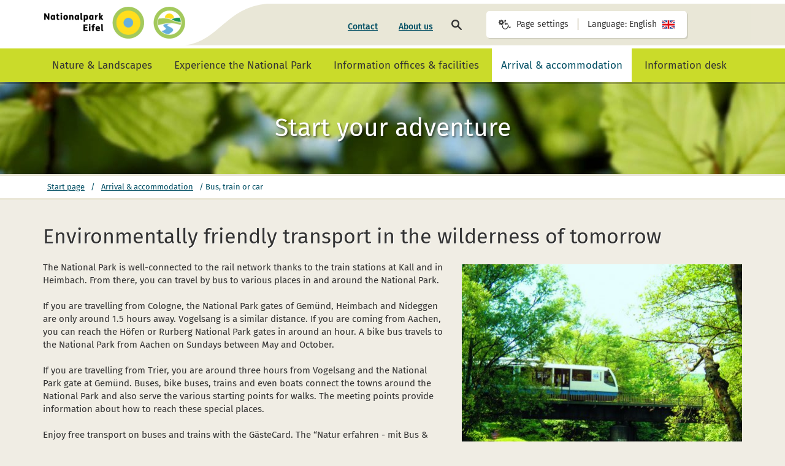

--- FILE ---
content_type: text/html; charset=utf-8
request_url: https://nationalpark-eifel.de/en/arrival-accommodation/bus-train-or-car/
body_size: 29750
content:
<!DOCTYPE html> <html lang="en" id="no-js"> <head> <meta name="viewport" content="width=device-width, initial-scale=1.0"> <title>Bus, train or car | Eifel National Park</title> <script>with(document.documentElement){id=id.replace('no-','')}</script> <link rel="shortcut icon" href="/cache/favicon-ico-7fac97ca006ea72b773c3f0c9d83594f.ico"> <link rel="stylesheet" href="/admon/css/screen/54649854d06d5a9b7ec7a012e21a98d21364e4aa73d968570d9d078240d8aeae.css" media="all" /> <link rel="stylesheet" href="/cache/css-file-gz-admon-c3a86cc84a2db74a41319b4d915a828a.css.gz" type="text/css" media="screen" /> <script> function loadJS(u){var r=document.getElementsByTagName("script")[0],s=document.createElement("script");s.src=u;r.parentNode.insertBefore(s,r);} if(!window.HTMLPictureElement || !('sizes' in document.createElement('img'))){ loadJS("/cache/37247005fa3b05ea9d76a375ec360682.js"); } </script> <script src="/cache/a2163e9efae400fdd2604bdda1470e40.js"></script> <script src="/cache/adce1a14deb06b6ae437279ceaf55c31.js"></script> <style media="screen"> #m-59.module-header .background-image-container { background-image: url("/cache/881284d736bb1073a0d9da9406226c33.png"); } </style> <meta property="og:url" content="https://nationalpark-eifel.de/en/arrival-accommodation/bus-train-or-car/" /> <meta property="og:type" content="website" /> <meta property="og:description" content="" /> </head> <body id="jump-top" class="page-content "> <div class="show-print print-logo" aria-hidden="true"> <img class="site-image " src="/cache/bc2aef53529c154b806179112c3660d9.png" sizes="230px" srcset="/cache/bc2aef53529c154b806179112c3660d9.png 230w,/cache/90821c3672a17e000b8faedbed3a6383.png 460w" alt = "Eifel National Park logo" > </div> <header class="module-header opensearchserver.ignore" id="m-59"> <nav class="navigation-anchors" aria-label="Navigation anchors"> <a href="#main-content" class="js-navigation-anchor"> Jump to content </a> <a href="#main-navigation" class="js-navigation-anchor"> Jump to main navigation </a> <a href="#page-footer" class="js-navigation-anchor"> Jump to footer </a> </nav> <div class="container background-image-container"> <a class="logo hidden-print" href="/en/"> <span aria-hidden="true"> <img class="lazyload site-image " src="[data-uri]" data-src="/cache/bc2aef53529c154b806179112c3660d9.png" data-sizes="230px" data-srcset="/cache/bc2aef53529c154b806179112c3660d9.png 230w,/cache/90821c3672a17e000b8faedbed3a6383.png 460w" alt = "Eifel National Park logo" > </span> <span class="visually-hidden"> Back to homepage </span> </a> <div class="components clearfix"> <ul class="meta-navigation" role="menubar" aria-label="Meta navigation"> <li role="menuitem"> <a href="/en/contact/" class="site-link-text "> Contact </a> </li> <li role="menuitem"> <a href="/en/about-us/" class="site-link-text "> About us </a> </li> </ul> <div class="js-search search" tabindex="0"> <form action="/en/search/" method="post" id="form-search-headrow" role="search"> <div class="input-wrapper"> <input type="text" placeholder="Search term" title="Search term" name="module5439[q]" class="js-search-input search-input box-shadow" /> <button class="js-submit submit" type="submit"> <svg version="1.1" xmlns="http://www.w3.org/2000/svg" xmlns:xlink="http://www.w3.org/1999/xlink" width="25" height="25" viewBox="0 0 1792 1792" aria-hidden="true"><path d="M1171 960q0 13-10 23l-466 466q-10 10-23 10t-23-10l-50-50q-10-10-10-23t10-23l393-393-393-393q-10-10-10-23t10-23l50-50q10-10 23-10t23 10l466 466q10 10 10 23z"/></svg> <span class="visually-hidden"> Start search </span> </button> <span class="arrow" aria-hidden="true"></span> </div> <div class="search-icon"> <svg version="1.1" xmlns="http://www.w3.org/2000/svg" xmlns:xlink="http://www.w3.org/1999/xlink" width="17" height="17" viewBox="0 0 19 19" class="dropdown-title" aria-hidden="true"><path id="_.f002.lupe" d="M11.977,7.319c0,2.568 -2.09,4.658 -4.658,4.658c-2.568,0 -4.657,-2.09 -4.657,-4.658c0,-2.568 2.089,-4.658 4.657,-4.658c2.568,0 4.658,2.09 4.658,4.658Zm7.022,10.349c0,-0.354 -0.146,-0.697 -0.385,-0.936l-5.264,-5.264c0.842,-1.217 1.289,-2.672 1.289,-4.149c0,-4.044 -3.275,-7.319 -7.32,-7.319c-4.044,0 -7.319,3.275 -7.319,7.319c0,4.045 3.275,7.32 7.319,7.32c1.477,0 2.932,-0.447 4.149,-1.289l5.264,5.254c0.239,0.249 0.582,0.395 0.936,0.395c0.728,0 1.331,-0.603 1.331,-1.331Z" /></svg> <span class="visually-hidden"> Search page </span> </div> </form> </div> <div class="preferences" tabindex="0" aria-label="Page settings"> <div class="language-switch site-box-shadow clearfix"> <div class="item"> <svg version="1.1" xmlns="http://www.w3.org/2000/svg" xmlns:xlink="http://www.w3.org/1999/xlink" x="0px" y="0px" width="20" height="20" viewBox="0 0 292.8 229.1" aria-hidden="true"> <path fill="#1E1E1C" d="M215.1,151.6c2.3,32.9-24.3,61.1-57.2,61.1c-31.6,0-57.3-25.7-57.3-57.3c0-5.9,0.9-11.6,2.6-17l-16.8-0.8 c-1.5,5.7-2.2,11.7-2.2,17.8c0,40.6,33.2,73.7,73.7,73.7c32,0,60.4-20.9,70.2-51.3L215.1,151.6z M285.3,164.4L260,177.1l-29.2-58.2 c-1.3-2.7-4.2-4.5-7.3-4.5h-58.3l-2-16.4h52.1V81.6h-54.2l-4.7-37c11.8,1.3,22-8.7,22-20.3c0-11.3-9.2-20.5-20.5-20.5 c-9.1,0-17.3,5.8-19.7,14.6c-0.4,1.3-0.9,4.1-0.8,5.4l12.3,99.7c0.5,4.1,4.1,7.3,8.2,7.3h60.4l30.6,61.1c1.3,2.7,4.2,4.5,7.3,4.5 c1.3,0,2.5-0.3,3.7-0.9l32.8-16.4L285.3,164.4z"/> <path fill="#1E1E1C" d="M85.1,63.8c0,11.7-9.5,21.3-21.3,21.3s-21.3-9.5-21.3-21.3s9.5-21.3,21.3-21.3S85.1,52.1,85.1,63.8z M127.7,54.8c0-1.4-1-2.7-2.4-3l-15.2-2.3c-0.8-2.7-2-5.5-3.4-8.1c2.8-3.9,5.9-7.6,8.7-11.4c0.4-0.6,0.7-1.1,0.7-1.9 c0-0.7-0.2-1.3-0.6-1.8c-3.5-4.9-9.3-10.1-13.7-14.1c-0.6-0.5-1.3-0.8-2.1-0.8c-0.7,0-1.5,0.3-2,0.7l-11.9,8.9 c-2.4-1.2-4.9-2.2-7.5-3.1L76.1,2.5C75.9,1.1,74.6,0,73,0H54.6c-1.5,0-2.6,1-3,2.3c-1.3,5-1.8,10.4-2.4,15.5 c-2.6,0.8-5.1,1.9-7.6,3.2l-11.5-8.9c-0.7-0.5-1.4-0.8-2.2-0.8c-2.8,0-14.1,12.1-16,14.9c-0.4,0.6-0.7,1.1-0.7,1.9 c0,0.7,0.3,1.4,0.8,2c3.1,3.7,6.1,7.5,8.9,11.5c-1.3,2.5-2.4,5-3.2,7.6L2.2,51.5C1,51.7,0,53.2,0,54.5v18.5c0,1.4,1,2.7,2.4,3 l15.2,2.2c0.8,2.8,2,5.6,3.4,8.2c-2.8,3.9-5.9,7.6-8.7,11.4c-0.4,0.6-0.7,1.1-0.7,1.9c0,0.7,0.2,1.3,0.6,1.9c3.5,4.8,9.3,10,13.7,14 c0.6,0.6,1.3,0.9,2.1,0.9s1.5-0.3,2.1-0.7l11.7-8.9c2.4,1.2,4.9,2.2,7.5,3.1l2.4,15.2c0.2,1.4,1.5,2.5,3,2.5h18.5c1.5,0,2.6-1,3-2.3 c1.3-5,1.8-10.4,2.4-15.5c2.6-0.8,5.1-1.9,7.6-3.2l11.5,9c0.7,0.4,1.4,0.7,2.2,0.7c2.8,0,14.1-12.2,16-14.9c0.5-0.6,0.7-1.1,0.7-1.9 c0-0.7-0.3-1.5-0.8-2.1c-3.1-3.7-6.1-7.4-8.9-11.5c1.3-2.4,2.3-4.9,3.2-7.6l15.4-2.3c1.3-0.3,2.3-1.8,2.3-3V54.8z"/> </svg> <span>Page settings</span> </div> <div class="item"> <span>Language: English</span> <svg version="1.1" xmlns="http://www.w3.org/2000/svg" xmlns:xlink="http://www.w3.org/1999/xlink" width="20" height="20" viewBox="0 0 293.5 196.4" class="preserve-color" aria-hidden="true"><path fill="#164290" d="M.1.1h293.5v196.4H.1z"/><path fill="#FFF" d="M293.5.1h-36.7l-76.5 51.1V.1H113v53.2L32.2.1H0v26.6L58 65H0v68h57.5L0 171.6v24.9h38l74.9-50.3v50.3h67.3v-51.2l77.5 51.2h35.7v-24.6L234.7 133h58.9V64.9H235l58.6-39.3V.1z"/><g fill="#E20717"><path d="M94.5 64.9L.1 0v17.1l70.6 47.8h23.8zM199.2 133l94.4 63.5v-15.9L223.1 133h-23.9zM113 133H93.5L.1 196.4h22.4l90.6-60.3c-.1-1.1-.1-2.2-.1-3.1zM180.3 64.9h18.1l95.1-63.3V0h-21.4l-91.8 60.9v4z"/></g><path fill="#E20717" d="M293.5 79.4H165.9V.1h-38.5v79.3H.1v39.1h127.3v77.9h38.5v-77.9h127.6z"/></svg> </div> </div> <div class="preferences-dropdown"> <div class="dropdown-inner site-box-shadow clearfix"> <div class="information"> <div class="site-text"> Please use the following keyboard shortcuts to adjust the font size: </div> <div class="controls"> <div class="control-item clearfix"> <p>bigger</p> <span> &#8984; </span> <span>+</span> </div> <div class="control-item clearfix"> <p>smaller</p> <span> &#8984; </span> <span>-</span> </div> </div> </div> <div class="languages"> <div class="languages-bar"> <a href="/de/" data-language="de" class="" tabindex="0"> <svg version="1.1" xmlns="http://www.w3.org/2000/svg" xmlns:xlink="http://www.w3.org/1999/xlink" width="40" height="28" viewBox="0 0 293 196.4" class="preserve-color" aria-hidden="true"><path fill="#1E1E1C" d="M0 0h293v65.6H0z"/><path fill="#CC151A" d="M0 65.2h293v65.6H0z"/><path fill="#FFCB09" d="M0 130.8h293v65.6H0z"/></svg> <span class="visually-hidden"> de_DE </span> </a> <a href="/en/" data-language="en" class="currentLanguage" tabindex="0"> <svg version="1.1" xmlns="http://www.w3.org/2000/svg" xmlns:xlink="http://www.w3.org/1999/xlink" width="40" height="28" viewBox="0 0 293.5 196.4" class="preserve-color" aria-hidden="true"><path fill="#164290" d="M.1.1h293.5v196.4H.1z"/><path fill="#FFF" d="M293.5.1h-36.7l-76.5 51.1V.1H113v53.2L32.2.1H0v26.6L58 65H0v68h57.5L0 171.6v24.9h38l74.9-50.3v50.3h67.3v-51.2l77.5 51.2h35.7v-24.6L234.7 133h58.9V64.9H235l58.6-39.3V.1z"/><g fill="#E20717"><path d="M94.5 64.9L.1 0v17.1l70.6 47.8h23.8zM199.2 133l94.4 63.5v-15.9L223.1 133h-23.9zM113 133H93.5L.1 196.4h22.4l90.6-60.3c-.1-1.1-.1-2.2-.1-3.1zM180.3 64.9h18.1l95.1-63.3V0h-21.4l-91.8 60.9v4z"/></g><path fill="#E20717" d="M293.5 79.4H165.9V.1h-38.5v79.3H.1v39.1h127.3v77.9h38.5v-77.9h127.6z"/></svg> <span class="visually-hidden"> en_US </span> </a> <a href="/fr/" data-language="fr" class="" tabindex="0"> <svg version="1.1" xmlns="http://www.w3.org/2000/svg" xmlns:xlink="http://www.w3.org/1999/xlink" width="40" height="28" viewBox="0 0 293.9 196.2" class="preserve-color" aria-hidden="true"><path fill="#1F71B8" d="M0 0h98.1v196.2H0z"/><path fill="#FFF" d="M97.6 0h98.1v196.2H97.6z"/><path fill="#CC151A" d="M195.7 0h98.1v196.2h-98.1z"/></svg> <span class="visually-hidden"> fr_FR </span> </a> <a href="/nl/" data-language="nl" class="" tabindex="0"> <svg version="1.1" xmlns="http://www.w3.org/2000/svg" xmlns:xlink="http://www.w3.org/1999/xlink" width="40" height="28" viewBox="0 0 293 196.4" class="preserve-color" aria-hidden="true"><path fill="#CC151A" d="M0 0h293v65.6H0z"/><path fill="#FFF" d="M0 65.2h293v65.6H0z"/><path fill="#1F71B8" d="M0 130.8h293v65.6H0z"/></svg> <span class="visually-hidden"> nl_NL </span> </a> </div> <div class="spacer"><span>or</span></div> <a href="/de-simple/" class="additional-language " tabindex="0"> <div class="additional-language-flags"> <svg version="1.1" xmlns="http://www.w3.org/2000/svg" xmlns:xlink="http://www.w3.org/1999/xlink" width="40" height="35" viewBox="0 0 600 600" class="preserve-color" aria-hidden="true"> <g><use xlink:href="#_Image1" x="0" y="0" width="600px" height="600px"/><circle cx="300" cy="300" r="300" /><path d="M324.01,503.718l0,-253.192l160.063,-100.258l0,253.191l-160.063,100.259Zm-128.052,-337.444c6.84,-43.654 46.565,-80.032 104.042,-80.032c57.477,0 95.02,31.722 104.042,80.032c-49.62,33.468 -54.713,36.524 -98.949,65.917c-38.561,-22.409 -51.657,-30.703 -109.135,-65.917Zm96.039,347.484l-176.07,-110.299l0,-253.191l176.07,110.298l0,253.192Zm-80.032,-257.412l-32.013,-18.043l0,112.044l32.013,18.189l0,-112.19Zm0,128.197l-32.013,-18.044l0,32.013l32.013,18.044l0,-32.013Z" style="fill:#fff;fill-rule:nonzero;"/></g><defs><image id="_Image1" width="600px" height="600px" xlink:href="[data-uri]"/></defs></svg> <svg version="1.1" xmlns="http://www.w3.org/2000/svg" xmlns:xlink="http://www.w3.org/1999/xlink" width="40" height="35" viewBox="0 0 293 196.4" class="preserve-color" aria-hidden="true"><path fill="#1E1E1C" d="M0 0h293v65.6H0z"/><path fill="#CC151A" d="M0 65.2h293v65.6H0z"/><path fill="#FFCB09" d="M0 130.8h293v65.6H0z"/></svg> </div> <div class="additional-language-text"> <strong>Simple language</strong> <div class="description">Easy-to-understand text with fewer complex terms</div> </div> </a> <a href="/gs" class="additional-language sign-language " tabindex="0"> <div class="additional-language-flags"> <svg version="1.1" xmlns="http://www.w3.org/2000/svg" xmlns:xlink="http://www.w3.org/1999/xlink" width="40" height="35" viewBox="0 0 294 293" class="preserve-color" aria-hidden="true"><circle cx="146.8" cy="146.5" r="146.5" fill="#1e1e1c"/><path d="M212.5 205.9c-6.6-4.2-13.8-6.4-22.2-8.8-7.2-2-10.2-3.3-17.3-5.8-12.8-3.7-26.4-6.3-40.3-8.4-.1-.3-.1-.6 0-.8.5-2.7 6.1-3.8 10.3-4.2 6.2-.5 12.7-.7 19.4-.8 7.6.5 15.7 1.6 23.1 1.9 6.1.5 13 1.7 18.5 1 4.9-.2 7.8-3.1 8.5-6.6.8-4.4-2.1-9.5-9.5-11.2l-19.4-2.3c-9.3-.8-17.2-3-24.2-2.9-8.1-1.1-16.4-1.7-24.7-1.8-7.6-.8-19.8-4.5-21.4-5.1-5.3-2.6-13.2-4.9-14.6-9.4 2.1-2.8 5.1-3.8 11.7-5.3 15.3-2.7 26.6-11.9 31.3-28 .1-.3.1-.5.2-.7 1.1-6.5-5.9-8.7-8.5-6.4-3 2.3-6.5 6.3-9.4 7.8-15.5 5.6-37.1 8.5-49 9.8-13.1 1.5-30.4 13.1-38.3 15.1-11.9 4.6-24.2 2-24.2 2s-5.4-.8-11.9-2.2c-.3 4.7-.6 9.2-.6 13.9 0 20.2 4.1 39.4 11.5 56.9l4.6 3c17.1 13.2 33.4 17.3 50 22.5 6.1 3.2 18.2 8.4 18.8 9.6 4.2 2.6 11.5 14.5 15.6 16.9 9.6 8 18.6 19.4 28.4 23.7 4.8 3.1 10.5 1.2 11.3-3.1.3-1.7-.2-3.8-1.7-6.2-3.6-4.5-17.7-17.9-25.4-27.7-2.7-3.7-6.4-7.9-9.8-11.1-.6-1-.7-2-.6-2.9.7-4 7.4-6.7 11.1-4.6 7.8 3.7 17.1 9.3 23.4 11 9.2 3.8 18.5 7.4 27.9 10.5 5 2.5 10.8 5.9 16.2 7.3 7.5 2.1 11.9-1 12.6-5.2.6-3.4-1.2-7.5-5.8-10-6.2-2.7-12.5-5.9-18.9-8.5-8.8-2.3-18.2-9.2-27.4-13-4.7-2.5-10.2-4.3-15.4-5.9-2.6-.7-3.5-1.6-3.4-2.5.3-1.8 4.9-3.6 6.9-4.1 1.2-1.6 15.1 3.7 27.8 5.3 9.8 3 19.5 5.4 29.4 7.3 5.2 1.5 12.1 4.8 20.4 6 5.2.1 7.9-3 8.6-6.6.9-3.6-.6-7.7-3.6-9.4zm-112.2-21.6c-1.9 1.1-40.2 22.4-43.4 24.2-2.1 1.2-4.7-.3-4.7-2.7 0-2.7 0-46.3.1-49.4.1-2.3 2.4-3.9 4.7-2.6 2.3 1.3 41.9 24.2 43.5 25.1 1.9 1.2 2.2 4.1-.2 5.4z" fill="#fff" fill-rule="nonzero"/><path d="M259.9 100.1c-2-2.9-6.1-4.5-11.1-3-6.3 2.4-13 4.6-19.4 7.3-7.8 4.6-19.4 6.3-28.6 10.1-5.1 1.5-10.3 4.2-15 6.7-2.4 1.3-3.6 1.3-4.2.6-1-1.5.9-6 2-7.8-.3-2 13.3-8 23.5-15.8 9-4.8 17.6-9.9 26-15.6 4.7-2.6 11.9-5.1 18.7-10.2 3.8-3.6 3.5-7.7 1.5-10.7-2.1-3-6-4.9-9.3-4-7.7 1.7-14.3 5.2-21.9 9.4-6.5 3.7-9.5 4.9-16.3 8.1-11.7 6.4-23.1 14.2-34.5 22.5-.3-.2-.4-.4-.6-.6-1.6-2.3 1.6-7 4.4-10.2 4.1-4.7 8.5-9.4 13.2-14.2 5.7-5 12.2-9.9 17.7-14.9 4.7-3.9 10.4-7.9 13.9-12.3 3.3-3.6 3.4-7.7 1.3-10.6-2.5-3.6-8.2-5.3-14.6-1.2l-15.4 12c-7.2 6-14.4 10-19.2 15-6.6 4.9-12.8 10.4-18.8 16.1-6 4.8-17.3 10.8-18.8 11.4-5.6 1.9-12.8 5.9-17 3.6-.5-3.5.9-6.3 4.6-12 8.9-12.7 10.5-27.2 2.4-41.9-.1-.2-.3-.4-.4-.6-3.7-5.4-10.2-2-10.5 1.5-.5 3.7-.2 9-1.2 12.2-7.1 14.9-20.4 32.2-27.8 41.5-5.3 6.6-8.9 17.3-11.9 26.1.9-.2 1.7-.3 2.5-.4 11.8-1.3 33.5-4.3 49-9.8 2.9-1.6 6.5-5.5 9.4-7.8 2.6-2.3 9.6-.2 8.5 6.4-.1.2-.1.5-.2.7-4.7 16.1-16 25.4-31.3 28-6.6 1.5-9.6 2.5-11.7 5.3 1.4 4.6 9.3 6.8 14.6 9.4 1.6.6 13.8 4.3 21.4 5.1 8.4.1 16.6.7 24.7 1.8 7-.2 14.9 2 24.2 2.9l19.4 2.3c6.3 1.5 9.3 5.4 9.6 9.3 8.6-.1 17.1-.3 23.6-2.8 5.6-1.1 8.4-6.5 5.8-10.2-1-1.5-2.8-2.6-5.6-3.2-5.7-.6-25.2-.2-37.6-1.7-4.6-.7-10.1-1.1-14.7-1-1.1-.3-1.9-.9-2.4-1.7-2.3-3.3.5-10 4.7-11.1 8.1-2.9 18.7-5.4 24.4-8.7 9.2-3.8 18.4-7.8 27.2-12.2 5.3-1.7 11.9-3.4 16.7-6.3 6.6-3.9 7.5-9.2 5.1-12.8z" fill="#fff" fill-opacity=".6" fill-rule="nonzero"/></svg> <svg version="1.1" xmlns="http://www.w3.org/2000/svg" xmlns:xlink="http://www.w3.org/1999/xlink" width="40" height="35" viewBox="0 0 293 196.4" class="preserve-color" aria-hidden="true"><path fill="#1E1E1C" d="M0 0h293v65.6H0z"/><path fill="#CC151A" d="M0 65.2h293v65.6H0z"/><path fill="#FFCB09" d="M0 130.8h293v65.6H0z"/></svg> </div> <div class="additional-language-text"> <strong>Sign-language videos</strong> <div class="description">Text shown with icons.</div> </div> </a> </div> </div> </div> </div> <div class="weather"> </div> </div> </div> </header> <nav id="main-navigation" aria-label="Hauptnavigation"> <div class="module-navigation opensearchserver.ignore" id="m-60" > <div class="container"> <button type="button" class="site-icon-menu js-toggle-menu menu-button hidden-xl-up"> <span aria-hidden="true"></span> </button> <ul class="navigation level-0 clearfix" role="menubar"> <li class="level-0 hidden-xl-up" role="menuitem"> <a href="/en" class="level-0 no-children"> Homepage </a> </li> <li class=" level-0 children " role="menuitem" aria-haspopup="true" > <a href="/en/nature-landscapes/" class=" level-0 children "> Nature &amp; Landscapes </a> <button class="js-open-children open-children"> <svg version="1.1" xmlns="http://www.w3.org/2000/svg" xmlns:xlink="http://www.w3.org/1999/xlink" width="22" height="22" viewBox="0 0 171 294" aria-hidden="true"> <g transform="matrix(-1.83697e-16,1,-1,-1.83697e-16,170.1,-0.1)"> <path d="M0,145.8C0,148.1 1.2,150.8 3,152.5L17.7,167.1C19.5,168.9 22.1,170 24.4,170C26.7,170 29.4,168.8 31.1,167.1L146.6,52.3L262.1,167.1C263.9,168.9 266.5,170 268.8,170C271.4,170 273.8,168.8 275.5,167.1L290.2,152.5C292,150.7 293.2,148.1 293.2,145.8C293.2,143.5 292,140.8 290.2,139.1L153.4,2.9C151.6,1.1 149,0 146.7,0C144.4,0 141.7,1.2 140,2.9L3,139C1.2,140.9 0,143.5 0,145.8Z" /> </g> </svg> </button> <ul class="level-1 child" aria-hidden="true"> <li class="level-1 js-close-children hidden-xl-up"> <button class="close js-close-children"> <span class="close-children"> <svg version="1.1" xmlns="http://www.w3.org/2000/svg" xmlns:xlink="http://www.w3.org/1999/xlink" width="22" height="22" viewBox="0 0 171 294" aria-hidden="true"> <g transform="matrix(-1.83697e-16,1,-1,-1.83697e-16,170.1,-0.1)"> <path d="M0,145.8C0,148.1 1.2,150.8 3,152.5L17.7,167.1C19.5,168.9 22.1,170 24.4,170C26.7,170 29.4,168.8 31.1,167.1L146.6,52.3L262.1,167.1C263.9,168.9 266.5,170 268.8,170C271.4,170 273.8,168.8 275.5,167.1L290.2,152.5C292,150.7 293.2,148.1 293.2,145.8C293.2,143.5 292,140.8 290.2,139.1L153.4,2.9C151.6,1.1 149,0 146.7,0C144.4,0 141.7,1.2 140,2.9L3,139C1.2,140.9 0,143.5 0,145.8Z" /> </g> </svg> </span> Nature &amp; Landscapes </button> </li> <li class=" level-1 no-children" role="menuitem" > <a href="/en/nature-landscapes/what-is-a-national-park/" class=" level-1 no-children"> What is a National Park? </a> </li> <li class=" level-1 no-children" role="menuitem" > <a href="/en/nature-landscapes/list-of-species/" class=" level-1 no-children"> List of species </a> </li> <li class=" level-1 children " role="menuitem" aria-haspopup="true" > <a href="/en/nature-landscapes/habitats/" class=" level-1 children "> Habitats </a> <button class="js-open-children open-children"> <svg version="1.1" xmlns="http://www.w3.org/2000/svg" xmlns:xlink="http://www.w3.org/1999/xlink" width="22" height="22" viewBox="0 0 171 294" aria-hidden="true"> <g transform="matrix(-1.83697e-16,1,-1,-1.83697e-16,170.1,-0.1)"> <path d="M0,145.8C0,148.1 1.2,150.8 3,152.5L17.7,167.1C19.5,168.9 22.1,170 24.4,170C26.7,170 29.4,168.8 31.1,167.1L146.6,52.3L262.1,167.1C263.9,168.9 266.5,170 268.8,170C271.4,170 273.8,168.8 275.5,167.1L290.2,152.5C292,150.7 293.2,148.1 293.2,145.8C293.2,143.5 292,140.8 290.2,139.1L153.4,2.9C151.6,1.1 149,0 146.7,0C144.4,0 141.7,1.2 140,2.9L3,139C1.2,140.9 0,143.5 0,145.8Z" /> </g> </svg> </button> </li> <li class=" level-1 no-children" role="menuitem" > <a href="/en/nature-landscapes/geology-soils-and-climate/" class=" level-1 no-children"> Geology, soils and climate </a> </li> <li class=" level-1 children " role="menuitem" aria-haspopup="true" > <a href="/en/nature-landscapes/research-in-the-national-park/" class=" level-1 children "> Research in the National Park </a> <button class="js-open-children open-children"> <svg version="1.1" xmlns="http://www.w3.org/2000/svg" xmlns:xlink="http://www.w3.org/1999/xlink" width="22" height="22" viewBox="0 0 171 294" aria-hidden="true"> <g transform="matrix(-1.83697e-16,1,-1,-1.83697e-16,170.1,-0.1)"> <path d="M0,145.8C0,148.1 1.2,150.8 3,152.5L17.7,167.1C19.5,168.9 22.1,170 24.4,170C26.7,170 29.4,168.8 31.1,167.1L146.6,52.3L262.1,167.1C263.9,168.9 266.5,170 268.8,170C271.4,170 273.8,168.8 275.5,167.1L290.2,152.5C292,150.7 293.2,148.1 293.2,145.8C293.2,143.5 292,140.8 290.2,139.1L153.4,2.9C151.6,1.1 149,0 146.7,0C144.4,0 141.7,1.2 140,2.9L3,139C1.2,140.9 0,143.5 0,145.8Z" /> </g> </svg> </button> </li> <li class=" level-1 no-children" role="menuitem" > <a href="/en/nature-landscapes/conservation/" class=" level-1 no-children"> Conservation </a> </li> </ul> </li> <li class=" level-0 children " role="menuitem" aria-haspopup="true" > <a href="/en/experience-national-park/" class=" level-0 children "> Experience the National Park </a> <button class="js-open-children open-children"> <svg version="1.1" xmlns="http://www.w3.org/2000/svg" xmlns:xlink="http://www.w3.org/1999/xlink" width="22" height="22" viewBox="0 0 171 294" aria-hidden="true"> <g transform="matrix(-1.83697e-16,1,-1,-1.83697e-16,170.1,-0.1)"> <path d="M0,145.8C0,148.1 1.2,150.8 3,152.5L17.7,167.1C19.5,168.9 22.1,170 24.4,170C26.7,170 29.4,168.8 31.1,167.1L146.6,52.3L262.1,167.1C263.9,168.9 266.5,170 268.8,170C271.4,170 273.8,168.8 275.5,167.1L290.2,152.5C292,150.7 293.2,148.1 293.2,145.8C293.2,143.5 292,140.8 290.2,139.1L153.4,2.9C151.6,1.1 149,0 146.7,0C144.4,0 141.7,1.2 140,2.9L3,139C1.2,140.9 0,143.5 0,145.8Z" /> </g> </svg> </button> <ul class="level-1 child" aria-hidden="true"> <li class="level-1 js-close-children hidden-xl-up"> <button class="close js-close-children"> <span class="close-children"> <svg version="1.1" xmlns="http://www.w3.org/2000/svg" xmlns:xlink="http://www.w3.org/1999/xlink" width="22" height="22" viewBox="0 0 171 294" aria-hidden="true"> <g transform="matrix(-1.83697e-16,1,-1,-1.83697e-16,170.1,-0.1)"> <path d="M0,145.8C0,148.1 1.2,150.8 3,152.5L17.7,167.1C19.5,168.9 22.1,170 24.4,170C26.7,170 29.4,168.8 31.1,167.1L146.6,52.3L262.1,167.1C263.9,168.9 266.5,170 268.8,170C271.4,170 273.8,168.8 275.5,167.1L290.2,152.5C292,150.7 293.2,148.1 293.2,145.8C293.2,143.5 292,140.8 290.2,139.1L153.4,2.9C151.6,1.1 149,0 146.7,0C144.4,0 141.7,1.2 140,2.9L3,139C1.2,140.9 0,143.5 0,145.8Z" /> </g> </svg> </span> Experience the National Park </button> </li> <li class=" level-1 children " role="menuitem" aria-haspopup="true" > <a href="/en/experience-national-park/guided-walks/" class=" level-1 children "> Guided walks </a> <button class="js-open-children open-children"> <svg version="1.1" xmlns="http://www.w3.org/2000/svg" xmlns:xlink="http://www.w3.org/1999/xlink" width="22" height="22" viewBox="0 0 171 294" aria-hidden="true"> <g transform="matrix(-1.83697e-16,1,-1,-1.83697e-16,170.1,-0.1)"> <path d="M0,145.8C0,148.1 1.2,150.8 3,152.5L17.7,167.1C19.5,168.9 22.1,170 24.4,170C26.7,170 29.4,168.8 31.1,167.1L146.6,52.3L262.1,167.1C263.9,168.9 266.5,170 268.8,170C271.4,170 273.8,168.8 275.5,167.1L290.2,152.5C292,150.7 293.2,148.1 293.2,145.8C293.2,143.5 292,140.8 290.2,139.1L153.4,2.9C151.6,1.1 149,0 146.7,0C144.4,0 141.7,1.2 140,2.9L3,139C1.2,140.9 0,143.5 0,145.8Z" /> </g> </svg> </button> </li> <li class=" level-1 children " role="menuitem" aria-haspopup="true" > <a href="/en/experience-national-park/under-your-own-steam/" class=" level-1 children "> Under your own steam </a> <button class="js-open-children open-children"> <svg version="1.1" xmlns="http://www.w3.org/2000/svg" xmlns:xlink="http://www.w3.org/1999/xlink" width="22" height="22" viewBox="0 0 171 294" aria-hidden="true"> <g transform="matrix(-1.83697e-16,1,-1,-1.83697e-16,170.1,-0.1)"> <path d="M0,145.8C0,148.1 1.2,150.8 3,152.5L17.7,167.1C19.5,168.9 22.1,170 24.4,170C26.7,170 29.4,168.8 31.1,167.1L146.6,52.3L262.1,167.1C263.9,168.9 266.5,170 268.8,170C271.4,170 273.8,168.8 275.5,167.1L290.2,152.5C292,150.7 293.2,148.1 293.2,145.8C293.2,143.5 292,140.8 290.2,139.1L153.4,2.9C151.6,1.1 149,0 146.7,0C144.4,0 141.7,1.2 140,2.9L3,139C1.2,140.9 0,143.5 0,145.8Z" /> </g> </svg> </button> </li> <li class=" level-1 no-children" role="menuitem" > <a href="/en/experience-national-park/children-young-people-and-families/" class=" level-1 no-children"> Children, young people and families </a> </li> <li class=" level-1 no-children" role="menuitem" > <a href="/en/experience-national-park/de/nationalpark-erleben/veranstaltungen/" class=" level-1 no-children"> Events calendar (German) </a> </li> <li class=" level-1 children " role="menuitem" aria-haspopup="true" > <a href="/en/experience-national-park/wilderness-trail/" class=" level-1 children "> Wilderness-Trail </a> <button class="js-open-children open-children"> <svg version="1.1" xmlns="http://www.w3.org/2000/svg" xmlns:xlink="http://www.w3.org/1999/xlink" width="22" height="22" viewBox="0 0 171 294" aria-hidden="true"> <g transform="matrix(-1.83697e-16,1,-1,-1.83697e-16,170.1,-0.1)"> <path d="M0,145.8C0,148.1 1.2,150.8 3,152.5L17.7,167.1C19.5,168.9 22.1,170 24.4,170C26.7,170 29.4,168.8 31.1,167.1L146.6,52.3L262.1,167.1C263.9,168.9 266.5,170 268.8,170C271.4,170 273.8,168.8 275.5,167.1L290.2,152.5C292,150.7 293.2,148.1 293.2,145.8C293.2,143.5 292,140.8 290.2,139.1L153.4,2.9C151.6,1.1 149,0 146.7,0C144.4,0 141.7,1.2 140,2.9L3,139C1.2,140.9 0,143.5 0,145.8Z" /> </g> </svg> </button> </li> <li class=" level-1 children " role="menuitem" aria-haspopup="true" > <a href="/en/experience-national-park/barrier-free-accessibility/" class=" level-1 children "> Barrier-free accessibility </a> <button class="js-open-children open-children"> <svg version="1.1" xmlns="http://www.w3.org/2000/svg" xmlns:xlink="http://www.w3.org/1999/xlink" width="22" height="22" viewBox="0 0 171 294" aria-hidden="true"> <g transform="matrix(-1.83697e-16,1,-1,-1.83697e-16,170.1,-0.1)"> <path d="M0,145.8C0,148.1 1.2,150.8 3,152.5L17.7,167.1C19.5,168.9 22.1,170 24.4,170C26.7,170 29.4,168.8 31.1,167.1L146.6,52.3L262.1,167.1C263.9,168.9 266.5,170 268.8,170C271.4,170 273.8,168.8 275.5,167.1L290.2,152.5C292,150.7 293.2,148.1 293.2,145.8C293.2,143.5 292,140.8 290.2,139.1L153.4,2.9C151.6,1.1 149,0 146.7,0C144.4,0 141.7,1.2 140,2.9L3,139C1.2,140.9 0,143.5 0,145.8Z" /> </g> </svg> </button> </li> <li class=" level-1 no-children" role="menuitem" > <a href="/en/experience-national-park/dark-sky-park/" class=" level-1 no-children"> Dark Sky Park </a> </li> <li class=" level-1 no-children" role="menuitem" > <a href="/en/experience-national-park/the-sights/" class=" level-1 no-children"> The sights </a> </li> <li class=" level-1 no-children" role="menuitem" > <a href="/en/experience-national-park/starting-and-meeting-points/" class=" level-1 no-children"> Starting and meeting points </a> </li> </ul> </li> <li class=" level-0 children " role="menuitem" aria-haspopup="true" > <a href="/en/information-offices-facilities/" class=" level-0 children "> Information offices &amp; facilities </a> <button class="js-open-children open-children"> <svg version="1.1" xmlns="http://www.w3.org/2000/svg" xmlns:xlink="http://www.w3.org/1999/xlink" width="22" height="22" viewBox="0 0 171 294" aria-hidden="true"> <g transform="matrix(-1.83697e-16,1,-1,-1.83697e-16,170.1,-0.1)"> <path d="M0,145.8C0,148.1 1.2,150.8 3,152.5L17.7,167.1C19.5,168.9 22.1,170 24.4,170C26.7,170 29.4,168.8 31.1,167.1L146.6,52.3L262.1,167.1C263.9,168.9 266.5,170 268.8,170C271.4,170 273.8,168.8 275.5,167.1L290.2,152.5C292,150.7 293.2,148.1 293.2,145.8C293.2,143.5 292,140.8 290.2,139.1L153.4,2.9C151.6,1.1 149,0 146.7,0C144.4,0 141.7,1.2 140,2.9L3,139C1.2,140.9 0,143.5 0,145.8Z" /> </g> </svg> </button> <ul class="level-1 child" aria-hidden="true"> <li class="level-1 js-close-children hidden-xl-up"> <button class="close js-close-children"> <span class="close-children"> <svg version="1.1" xmlns="http://www.w3.org/2000/svg" xmlns:xlink="http://www.w3.org/1999/xlink" width="22" height="22" viewBox="0 0 171 294" aria-hidden="true"> <g transform="matrix(-1.83697e-16,1,-1,-1.83697e-16,170.1,-0.1)"> <path d="M0,145.8C0,148.1 1.2,150.8 3,152.5L17.7,167.1C19.5,168.9 22.1,170 24.4,170C26.7,170 29.4,168.8 31.1,167.1L146.6,52.3L262.1,167.1C263.9,168.9 266.5,170 268.8,170C271.4,170 273.8,168.8 275.5,167.1L290.2,152.5C292,150.7 293.2,148.1 293.2,145.8C293.2,143.5 292,140.8 290.2,139.1L153.4,2.9C151.6,1.1 149,0 146.7,0C144.4,0 141.7,1.2 140,2.9L3,139C1.2,140.9 0,143.5 0,145.8Z" /> </g> </svg> </span> Information offices &amp; facilities </button> </li> <li class=" level-1 children " role="menuitem" aria-haspopup="true" > <a href="/en/information-offices-facilities/eifel-national-park-centre/" class=" level-1 children "> Eifel National Park Centre </a> <button class="js-open-children open-children"> <svg version="1.1" xmlns="http://www.w3.org/2000/svg" xmlns:xlink="http://www.w3.org/1999/xlink" width="22" height="22" viewBox="0 0 171 294" aria-hidden="true"> <g transform="matrix(-1.83697e-16,1,-1,-1.83697e-16,170.1,-0.1)"> <path d="M0,145.8C0,148.1 1.2,150.8 3,152.5L17.7,167.1C19.5,168.9 22.1,170 24.4,170C26.7,170 29.4,168.8 31.1,167.1L146.6,52.3L262.1,167.1C263.9,168.9 266.5,170 268.8,170C271.4,170 273.8,168.8 275.5,167.1L290.2,152.5C292,150.7 293.2,148.1 293.2,145.8C293.2,143.5 292,140.8 290.2,139.1L153.4,2.9C151.6,1.1 149,0 146.7,0C144.4,0 141.7,1.2 140,2.9L3,139C1.2,140.9 0,143.5 0,145.8Z" /> </g> </svg> </button> </li> <li class=" level-1 children " role="menuitem" aria-haspopup="true" > <a href="/en/information-offices-facilities/national-park-gates/" class=" level-1 children "> National Park Gates </a> <button class="js-open-children open-children"> <svg version="1.1" xmlns="http://www.w3.org/2000/svg" xmlns:xlink="http://www.w3.org/1999/xlink" width="22" height="22" viewBox="0 0 171 294" aria-hidden="true"> <g transform="matrix(-1.83697e-16,1,-1,-1.83697e-16,170.1,-0.1)"> <path d="M0,145.8C0,148.1 1.2,150.8 3,152.5L17.7,167.1C19.5,168.9 22.1,170 24.4,170C26.7,170 29.4,168.8 31.1,167.1L146.6,52.3L262.1,167.1C263.9,168.9 266.5,170 268.8,170C271.4,170 273.8,168.8 275.5,167.1L290.2,152.5C292,150.7 293.2,148.1 293.2,145.8C293.2,143.5 292,140.8 290.2,139.1L153.4,2.9C151.6,1.1 149,0 146.7,0C144.4,0 141.7,1.2 140,2.9L3,139C1.2,140.9 0,143.5 0,145.8Z" /> </g> </svg> </button> </li> <li class=" level-1 no-children" role="menuitem" > <a href="/en/information-offices-facilities/national-park-info-points/" class=" level-1 no-children"> National Park Info Points </a> </li> </ul> </li> <li class=" level-0 children selected active" role="menuitem" aria-haspopup="true" > <a href="/en/arrival-accommodation/" class=" level-0 children selected active"> Arrival &amp; accommodation </a> <button class="js-open-children open-children"> <svg version="1.1" xmlns="http://www.w3.org/2000/svg" xmlns:xlink="http://www.w3.org/1999/xlink" width="22" height="22" viewBox="0 0 171 294" aria-hidden="true"> <g transform="matrix(-1.83697e-16,1,-1,-1.83697e-16,170.1,-0.1)"> <path d="M0,145.8C0,148.1 1.2,150.8 3,152.5L17.7,167.1C19.5,168.9 22.1,170 24.4,170C26.7,170 29.4,168.8 31.1,167.1L146.6,52.3L262.1,167.1C263.9,168.9 266.5,170 268.8,170C271.4,170 273.8,168.8 275.5,167.1L290.2,152.5C292,150.7 293.2,148.1 293.2,145.8C293.2,143.5 292,140.8 290.2,139.1L153.4,2.9C151.6,1.1 149,0 146.7,0C144.4,0 141.7,1.2 140,2.9L3,139C1.2,140.9 0,143.5 0,145.8Z" /> </g> </svg> </button> <ul class="level-1 child" aria-hidden="true"> <li class="level-1 js-close-children hidden-xl-up"> <button class="close js-close-children"> <span class="close-children"> <svg version="1.1" xmlns="http://www.w3.org/2000/svg" xmlns:xlink="http://www.w3.org/1999/xlink" width="22" height="22" viewBox="0 0 171 294" aria-hidden="true"> <g transform="matrix(-1.83697e-16,1,-1,-1.83697e-16,170.1,-0.1)"> <path d="M0,145.8C0,148.1 1.2,150.8 3,152.5L17.7,167.1C19.5,168.9 22.1,170 24.4,170C26.7,170 29.4,168.8 31.1,167.1L146.6,52.3L262.1,167.1C263.9,168.9 266.5,170 268.8,170C271.4,170 273.8,168.8 275.5,167.1L290.2,152.5C292,150.7 293.2,148.1 293.2,145.8C293.2,143.5 292,140.8 290.2,139.1L153.4,2.9C151.6,1.1 149,0 146.7,0C144.4,0 141.7,1.2 140,2.9L3,139C1.2,140.9 0,143.5 0,145.8Z" /> </g> </svg> </span> Arrival &amp; accommodation </button> </li> <li class=" level-1 no-children selected active" role="menuitem" > <a href="/en/arrival-accommodation/bus-train-or-car/" class=" level-1 no-children selected active"> Bus, train or car </a> </li> <li class=" level-1 no-children" role="menuitem" > <a href="/en/arrival-accommodation/gaestecard/" class=" level-1 no-children"> GästeCard </a> </li> <li class=" level-1 children " role="menuitem" aria-haspopup="true" > <a href="/en/arrival-accommodation/nationalpark-gastgeber/" class=" level-1 children "> Eifel National Park hosts </a> <button class="js-open-children open-children"> <svg version="1.1" xmlns="http://www.w3.org/2000/svg" xmlns:xlink="http://www.w3.org/1999/xlink" width="22" height="22" viewBox="0 0 171 294" aria-hidden="true"> <g transform="matrix(-1.83697e-16,1,-1,-1.83697e-16,170.1,-0.1)"> <path d="M0,145.8C0,148.1 1.2,150.8 3,152.5L17.7,167.1C19.5,168.9 22.1,170 24.4,170C26.7,170 29.4,168.8 31.1,167.1L146.6,52.3L262.1,167.1C263.9,168.9 266.5,170 268.8,170C271.4,170 273.8,168.8 275.5,167.1L290.2,152.5C292,150.7 293.2,148.1 293.2,145.8C293.2,143.5 292,140.8 290.2,139.1L153.4,2.9C151.6,1.1 149,0 146.7,0C144.4,0 141.7,1.2 140,2.9L3,139C1.2,140.9 0,143.5 0,145.8Z" /> </g> </svg> </button> </li> <li class=" level-1 no-children" role="menuitem" > <a href="/en/arrival-accommodation/offers-and-packages/" class=" level-1 no-children"> Offers and packages </a> </li> </ul> </li> <li class=" level-0 children " role="menuitem" aria-haspopup="true" > <a href="/en/information-desk/" class=" level-0 children "> Information desk </a> <button class="js-open-children open-children"> <svg version="1.1" xmlns="http://www.w3.org/2000/svg" xmlns:xlink="http://www.w3.org/1999/xlink" width="22" height="22" viewBox="0 0 171 294" aria-hidden="true"> <g transform="matrix(-1.83697e-16,1,-1,-1.83697e-16,170.1,-0.1)"> <path d="M0,145.8C0,148.1 1.2,150.8 3,152.5L17.7,167.1C19.5,168.9 22.1,170 24.4,170C26.7,170 29.4,168.8 31.1,167.1L146.6,52.3L262.1,167.1C263.9,168.9 266.5,170 268.8,170C271.4,170 273.8,168.8 275.5,167.1L290.2,152.5C292,150.7 293.2,148.1 293.2,145.8C293.2,143.5 292,140.8 290.2,139.1L153.4,2.9C151.6,1.1 149,0 146.7,0C144.4,0 141.7,1.2 140,2.9L3,139C1.2,140.9 0,143.5 0,145.8Z" /> </g> </svg> </button> <ul class="level-1 child" aria-hidden="true"> <li class="level-1 js-close-children hidden-xl-up"> <button class="close js-close-children"> <span class="close-children"> <svg version="1.1" xmlns="http://www.w3.org/2000/svg" xmlns:xlink="http://www.w3.org/1999/xlink" width="22" height="22" viewBox="0 0 171 294" aria-hidden="true"> <g transform="matrix(-1.83697e-16,1,-1,-1.83697e-16,170.1,-0.1)"> <path d="M0,145.8C0,148.1 1.2,150.8 3,152.5L17.7,167.1C19.5,168.9 22.1,170 24.4,170C26.7,170 29.4,168.8 31.1,167.1L146.6,52.3L262.1,167.1C263.9,168.9 266.5,170 268.8,170C271.4,170 273.8,168.8 275.5,167.1L290.2,152.5C292,150.7 293.2,148.1 293.2,145.8C293.2,143.5 292,140.8 290.2,139.1L153.4,2.9C151.6,1.1 149,0 146.7,0C144.4,0 141.7,1.2 140,2.9L3,139C1.2,140.9 0,143.5 0,145.8Z" /> </g> </svg> </span> Information desk </button> </li> <li class=" level-1 no-children" role="menuitem" > <a href="/en/information-desk/interactive-map/" class=" level-1 no-children"> Interactive map </a> </li> <li class=" level-1 no-children" role="menuitem" > <a href="/en/information-desk/downloads/" class=" level-1 no-children"> Downloads </a> </li> <li class=" level-1 no-children" role="menuitem" > <a href="/en/information-desk/faq/" class=" level-1 no-children"> FAQ </a> </li> <li class=" level-1 no-children" role="menuitem" > <a href="/en/information-desk/wildlife-accidents/" class=" level-1 no-children"> Wildlife accidents </a> </li> <li class=" level-1 no-children" role="menuitem" > <a href="/en/information-desk/african-swine-fever-asf/" class=" level-1 no-children"> African swine fever ASF </a> </li> </ul> </li> <li class="social-icons-mobile hidden-xl-up"> <a class="site-social-icon social-icon facebook" href="https://www.facebook.com/Nationalpark.Eifel" target="_blank" role="button" title="The Eifel National Park on Facebook (opens in a new window)"> <svg version="1.1" xmlns="http://www.w3.org/2000/svg" xmlns:xlink="http://www.w3.org/1999/xlink" width="20" height="20" viewBox="0 0 153 294.7" aria-hidden="true"><path fill="#1E1E1C" d="M153 48.9h-27.8c-21.8 0-25.8 10.5-25.8 25.5v33.5h51.9l-6.9 52.5h-45v134.4H45.1V160.3H0v-52.5h45.1V69.3C45.1 24.4 72.6 0 112.6 0c19.1 0 35.6 1.4 40.4 2.1v46.8z"/></svg> <span class="visually-hidden"> The Eifel National Park on Facebook (opens in a new window) </span> </a> <a class="site-social-icon social-icon instagram" href="https://www.instagram.com/nationalpark_eifel/" target="_blank" role="button" title="The Eifel National Park on Instagram (opens in a new window)"> <svg version="1.1" xmlns="http://www.w3.org/2000/svg" xmlns:xlink="http://www.w3.org/1999/xlink" width="20" height="20" viewBox="0 0 60 60" aria-hidden="true"><path d="M43.44 0H16.56A16.58 16.58 0 0 0 0 16.56v26.88A16.57 16.57 0 0 0 16.56 60h26.88A16.57 16.57 0 0 0 60 43.44V16.56A16.57 16.57 0 0 0 43.44 0zm11.23 43.44a11.25 11.25 0 0 1-11.23 11.23H16.56A11.25 11.25 0 0 1 5.32 43.44V16.56A11.25 11.25 0 0 1 16.56 5.32h26.88a11.25 11.25 0 0 1 11.23 11.24zm0 0"/><path d="M30 14.54A15.46 15.46 0 1 0 45.46 30 15.47 15.47 0 0 0 30 14.54zm0 25.59A10.14 10.14 0 1 1 40.13 30 10.14 10.14 0 0 1 30 40.13zm0 0M46.1 10a3.91 3.91 0 0 0-3.9 3.9 3.91 3.91 0 1 0 6.66-2.76A3.9 3.9 0 0 0 46.1 10zm0 0"/></svg> <span class="visually-hidden"> The Eifel National Park on Instagram (opens in a new window) </span> </a> <a class="site-social-icon social-icon youtube" href="https://www.youtube.com/user/NationalparkEifel/" target="_blank" role="button" title="The Eifel National Park on YouTube (opens in a new window)"> <svg version="1.1" xmlns="http://www.w3.org/2000/svg" xmlns:xlink="http://www.w3.org/1999/xlink" width="22" height="22" viewBox="0 0 24 28" aria-hidden="true"> <path d="M15.172 19.437v3.297c0 0.703-0.203 1.047-0.609 1.047-0.234 0-0.469-0.109-0.703-0.344v-4.703c0.234-0.234 0.469-0.344 0.703-0.344 0.406 0 0.609 0.359 0.609 1.047zM20.453 19.453v0.719h-1.406v-0.719c0-0.703 0.234-1.062 0.703-1.062s0.703 0.359 0.703 1.062zM5.359 16.047h1.672v-1.469h-4.875v1.469h1.641v8.891h1.563v-8.891zM9.859 24.938h1.391v-7.719h-1.391v5.906c-0.313 0.438-0.609 0.656-0.891 0.656-0.187 0-0.297-0.109-0.328-0.328-0.016-0.047-0.016-0.219-0.016-0.547v-5.688h-1.391v6.109c0 0.547 0.047 0.906 0.125 1.141 0.125 0.391 0.453 0.578 0.906 0.578 0.5 0 1.031-0.313 1.594-0.953v0.844zM16.562 22.625v-3.078c0-0.719-0.031-1.234-0.141-1.547-0.172-0.578-0.562-0.875-1.109-0.875-0.516 0-1 0.281-1.453 0.844v-3.391h-1.391v10.359h1.391v-0.75c0.469 0.578 0.953 0.859 1.453 0.859 0.547 0 0.938-0.297 1.109-0.859 0.109-0.328 0.141-0.844 0.141-1.563zM21.844 22.469v-0.203h-1.422c0 0.562-0.016 0.875-0.031 0.953-0.078 0.375-0.281 0.562-0.625 0.562-0.484 0-0.719-0.359-0.719-1.078v-1.359h2.797v-1.609c0-0.828-0.141-1.422-0.422-1.813-0.406-0.531-0.953-0.797-1.656-0.797-0.719 0-1.266 0.266-1.672 0.797-0.297 0.391-0.438 0.984-0.438 1.813v2.703c0 0.828 0.156 1.437 0.453 1.813 0.406 0.531 0.953 0.797 1.687 0.797s1.313-0.281 1.687-0.828c0.172-0.25 0.297-0.531 0.328-0.844 0.031-0.141 0.031-0.453 0.031-0.906zM12.344 8.203v-3.281c0-0.719-0.203-1.078-0.672-1.078-0.453 0-0.672 0.359-0.672 1.078v3.281c0 0.719 0.219 1.094 0.672 1.094 0.469 0 0.672-0.375 0.672-1.094zM23.578 19.938c0 1.797-0.016 3.719-0.406 5.469-0.297 1.234-1.297 2.141-2.5 2.266-2.875 0.328-5.781 0.328-8.672 0.328s-5.797 0-8.672-0.328c-1.203-0.125-2.219-1.031-2.5-2.266-0.406-1.75-0.406-3.672-0.406-5.469v0c0-1.813 0.016-3.719 0.406-5.469 0.297-1.234 1.297-2.141 2.516-2.281 2.859-0.313 5.766-0.313 8.656-0.313s5.797 0 8.672 0.313c1.203 0.141 2.219 1.047 2.5 2.281 0.406 1.75 0.406 3.656 0.406 5.469zM7.984 0h1.594l-1.891 6.234v4.234h-1.563v-4.234c-0.141-0.766-0.453-1.859-0.953-3.313-0.344-0.969-0.688-1.953-1.016-2.922h1.656l1.109 4.109zM13.766 5.203v2.734c0 0.828-0.141 1.453-0.438 1.844-0.391 0.531-0.938 0.797-1.656 0.797-0.703 0-1.25-0.266-1.641-0.797-0.297-0.406-0.438-1.016-0.438-1.844v-2.734c0-0.828 0.141-1.437 0.438-1.828 0.391-0.531 0.938-0.797 1.641-0.797 0.719 0 1.266 0.266 1.656 0.797 0.297 0.391 0.438 1 0.438 1.828zM19 2.672v7.797h-1.422v-0.859c-0.562 0.656-1.094 0.969-1.609 0.969-0.453 0-0.781-0.187-0.922-0.578-0.078-0.234-0.125-0.609-0.125-1.172v-6.156h1.422v5.734c0 0.328 0 0.516 0.016 0.547 0.031 0.219 0.141 0.344 0.328 0.344 0.281 0 0.578-0.219 0.891-0.672v-5.953h1.422z"></path> </svg> <span class="visually-hidden"> The Eifel National Park on YouTube (opens in a new window) </span> </a> </li> </ul> <span class="dimmer-mobile-menu"></span> </div> </div> </nav> <div class="module-keyvisual" id="m-2712" role="banner"> <div class="background lazyload" data-sizes="auto" data-bgset="/cache/Buche-jpg-201a0964b307712b5cd4be41202b50e9.jpeg [(max-width:991px)] | /cache/Buche-jpg-4a10eab46b157fedc79cbb0eabeac4ab.jpeg" > <div class="container"> <h1 > Start your adventure </h1> </div> </div> <span class="site-loading"></span> </div> <nav class="module-breadcrumb hidden-xs-down opensearchserver.ignore" id="m-66" aria-label="Breadcrumb navigation"> <span class="visually-hidden">You are here:</span> <ul class="container"> <li> <a href="/en/">Start page</a> / </li> <li> <a href="/en/arrival-accommodation/">Arrival &amp; accommodation</a> / </li> <li> Bus, train or car </li> </ul> </nav> <main id="main-content"> <div class="container"> <section class="module-content-wrap site-margin-bottom" id="m-2713" aria-labelledby="m-2713-label"> <h2 class="site-headline" id="m-2713-label"> Environmentally friendly transport in the wilderness of tomorrow </h2> <div class="row"> <div class="col-lg-7 main"> <div class="site-text clearfix"> <p>The National Park is well-connected to the rail network thanks to the train stations at Kall and in Heimbach. From there, you can travel by bus to various places in and around the National Park. <br /><br />If you are travelling from Cologne, the National Park gates of Gemünd, Heimbach and Nideggen are only around 1.5 hours away. Vogelsang is a similar distance. If you are coming from Aachen, you can reach the Höfen or Rurberg National Park gates in around an hour. A bike bus travels to the National Park from Aachen on Sundays between May and October.<br /><br />If you are travelling from Trier, you are around three hours from Vogelsang and the National Park gate at Gemünd. Buses, bike buses, trains and even boats connect the towns around the National Park and also serve the various starting points for walks. The meeting points provide information about how to reach these special places.<br /><br />Enjoy free transport on buses and trains with the GästeCard. The “Natur erfahren - mit Bus &amp; Bahn” (Experience nature - by bus &amp; train) leaflet published by Aachen Verkehrsverbund (AVV) and the county of Euskirchen provides a general overview of all the lines that pass through the National Park region. You can download it here.</p> </div> <div class="module-link-list site-margin-bottom" id="m-2714"> <ul> <li> <a href="//bahn.de/" class="site-link-text site-link-extern" title="Deutsche Bahn (opens in a new window)"> Deutsche Bahn </a> </li> <li> <a href="https://avv.de:443/de/freizeit/einstieg-natur" class="site-link-text site-link-extern" title="Aachener Verkehrsverbund (AVV): Einstieg Natur (opens in a new window)"> Aachener Verkehrsverbund (AVV): Einstieg Natur </a> </li> <li> <a href="https://www.vrsinfo.de:443/" class="site-link-text site-link-extern" title="Verkehrsverbund Rhein-Sieg (VRS) (opens in a new window)"> Verkehrsverbund Rhein-Sieg (VRS) </a> </li> <li> <a href="http://dkb-dn.de:80/startseite/" class="site-link-text site-link-extern" title="Dürener Kreisbahn (DKB) (opens in a new window)"> Dürener Kreisbahn (DKB) </a> </li> <li> <a href="/de/anreise-unterkunft/gaestecard/" class="site-link-text" title="GästeCard Erlebnisregion Eifel (opens in the same window)"> GästeCard Erlebnisregion Eifel </a> </li> </ul> </div> <div class="module-downloads site-margin-bottom" id="m-2716"> <ul class="site-download-list"> <li class="item"> <a href="/cache/dl-Brochure-Wunderbar-wanderbar-only-in-german--f0ff15727b930558b197f183752142c6.pdf" title="Brochure &quot;Wunderbar wanderbar&quot; (only in german) (file will be downloaded)"> <span class="icon"> <svg version="1.1" xmlns="http://www.w3.org/2000/svg" xmlns:xlink="http://www.w3.org/1999/xlink" width="40" height="40" viewBox="0 0 19 21" aria-hidden="true"><path d="M7.063,3.146c0.181,0 0.328,0.145 0.328,0.325c0,0.179 -0.147,0.324 -0.327,0.324l-3.061,0.004l-3.099,9.955l5.06,0c0.087,0 0.17,0.035 0.232,0.095l3.063,3.036l2.909,-3.03c0.062,-0.065 0.147,-0.101 0.237,-0.101l5.22,0l-3.1,-9.955l-3.06,-0.004c-0.18,0 -0.327,-0.145 -0.327,-0.324c0,-0.18 0.147,-0.325 0.328,-0.325l0.001,0l3.301,0.004c0.143,0 0.27,0.093 0.312,0.228l3.302,10.604c0.006,0.018 -0.007,0.033 -0.004,0.05c0.002,0.017 0.019,0.029 0.019,0.046l0,6.546c0,0.178 -0.147,0.324 -0.328,0.324l-17.609,0c-0.181,0 -0.328,-0.146 -0.328,-0.324l0,-6.546c0,-0.017 0.017,-0.029 0.02,-0.045c0.003,-0.018 -0.01,-0.033 -0.005,-0.05l3.302,-10.603c0.042,-0.137 0.168,-0.23 0.311,-0.23l3.303,-0.004l0,0Zm10.678,17.153l0,-5.896l-5.195,0l-3.044,3.171c-0.061,0.063 -0.141,0.102 -0.238,0.101c-0.087,0 -0.169,-0.034 -0.231,-0.095l-3.205,-3.177l-5.04,0l0,5.896l16.953,0Zm-10.445,-8.632c-0.128,-0.127 -0.335,-0.127 -0.463,0c-0.128,0.127 -0.128,0.332 0,0.459l2.201,2.182c0.061,0.061 0.145,0.095 0.232,0.095c0.087,0 0.17,-0.034 0.232,-0.095l2.2,-2.182c0.128,-0.127 0.128,-0.332 0,-0.459c-0.129,-0.127 -0.336,-0.127 -0.464,0l-1.64,1.627l0,-11.997c0,-0.179 -0.147,-0.325 -0.328,-0.325c-0.181,0 -0.328,0.146 -0.328,0.325l0,11.997l-1.642,-1.627Z"/></svg> </span> <span class="title"> Brochure &quot;Wunderbar wanderbar&quot; (only in german) </span> <span class="info clearfix"> <span class="size"> PDF, 5.0 MB </span> <span class="copyright site-copyright"> Busse und Bahnen NRW </span> </span> </a> </li> <li class="item"> <a href="/cache/dl-AVV-Wandern-auf-dem-Wildnis-Trail-only-in-german--4e33766b78a522afaf0db270e13e2172.pdf" title="&quot;AVV - Wandern auf dem Wildnis-Trail&quot; (only in german) (file will be downloaded)"> <span class="icon"> <svg version="1.1" xmlns="http://www.w3.org/2000/svg" xmlns:xlink="http://www.w3.org/1999/xlink" width="40" height="40" viewBox="0 0 19 21" aria-hidden="true"><path d="M7.063,3.146c0.181,0 0.328,0.145 0.328,0.325c0,0.179 -0.147,0.324 -0.327,0.324l-3.061,0.004l-3.099,9.955l5.06,0c0.087,0 0.17,0.035 0.232,0.095l3.063,3.036l2.909,-3.03c0.062,-0.065 0.147,-0.101 0.237,-0.101l5.22,0l-3.1,-9.955l-3.06,-0.004c-0.18,0 -0.327,-0.145 -0.327,-0.324c0,-0.18 0.147,-0.325 0.328,-0.325l0.001,0l3.301,0.004c0.143,0 0.27,0.093 0.312,0.228l3.302,10.604c0.006,0.018 -0.007,0.033 -0.004,0.05c0.002,0.017 0.019,0.029 0.019,0.046l0,6.546c0,0.178 -0.147,0.324 -0.328,0.324l-17.609,0c-0.181,0 -0.328,-0.146 -0.328,-0.324l0,-6.546c0,-0.017 0.017,-0.029 0.02,-0.045c0.003,-0.018 -0.01,-0.033 -0.005,-0.05l3.302,-10.603c0.042,-0.137 0.168,-0.23 0.311,-0.23l3.303,-0.004l0,0Zm10.678,17.153l0,-5.896l-5.195,0l-3.044,3.171c-0.061,0.063 -0.141,0.102 -0.238,0.101c-0.087,0 -0.169,-0.034 -0.231,-0.095l-3.205,-3.177l-5.04,0l0,5.896l16.953,0Zm-10.445,-8.632c-0.128,-0.127 -0.335,-0.127 -0.463,0c-0.128,0.127 -0.128,0.332 0,0.459l2.201,2.182c0.061,0.061 0.145,0.095 0.232,0.095c0.087,0 0.17,-0.034 0.232,-0.095l2.2,-2.182c0.128,-0.127 0.128,-0.332 0,-0.459c-0.129,-0.127 -0.336,-0.127 -0.464,0l-1.64,1.627l0,-11.997c0,-0.179 -0.147,-0.325 -0.328,-0.325c-0.181,0 -0.328,0.146 -0.328,0.325l0,11.997l-1.642,-1.627Z"/></svg> </span> <span class="title"> &quot;AVV - Wandern auf dem Wildnis-Trail&quot; (only in german) </span> <span class="info clearfix"> <span class="size"> PDF, 3.6 MB </span> <span class="copyright site-copyright"> Aachener Verkehrsverbund GmbH </span> </span> </a> </li> </ul> </div> </div> <div class="clearfix hidden-md-up"></div> <div class="col-lg-5 sidebar"> <div class="module-image site-margin-bottom" id="m-2717"> <div class="image-wrapper" style="max-width: 1654px"> <a href="/cache/The-National-Park-is-well-connected-to-the-rail-ne-440136531f454634c070c32ea6ab5ad1.jpeg" class="site-image-zoom" data-fancybox="content-image" data-caption="The National Park is well-connected to the rail network thanks to the train stations at Kall and in Heimbach" title="Enlarge image" > <div class="site-ratio-container" style="padding-bottom: 76.06%;"> <img class="lazyload site-image " src="[data-uri]" data-src="/cache/The-National-Park-is-well-connected-to-the-rail-ne-9d878e2b5b7272196e2ddf2404e8d131.jpeg" data-sizes="(max-width: 575px) 546px,(max-width: 767px) 738px,(max-width: 991px) 961px,(max-width: 1199px) 383px,456px" data-srcset="/cache/The-National-Park-is-well-connected-to-the-rail-ne-f092d742b9de93b2d6e3bc630c87ba70.jpeg 546w,/cache/The-National-Park-is-well-connected-to-the-rail-ne-4353814275b3cc87706ee93787ce4136.jpeg 738w,/cache/The-National-Park-is-well-connected-to-the-rail-ne-e57da6710837b3f9f4af336641f62b15.jpeg 961w,/cache/The-National-Park-is-well-connected-to-the-rail-ne-e2f5563d3dc309b6587691941859abfb.jpeg 383w,/cache/The-National-Park-is-well-connected-to-the-rail-ne-9d878e2b5b7272196e2ddf2404e8d131.jpeg 456w" alt = "The National Park is well-connected to the rail network thanks to the train stations at Kall and in Heimbach" > <span class="site-loading" aria-hidden="true"></span> </div> </a> <div class="site-imagelabel"> The National Park is well-connected to the rail network thanks to the train stations at Kall and in Heimbach <span class="site-copyright"> Aachener Verkehrsverbund (AVV) </span> </div> </div> </div> </div> </div> </section> <section class="module-content-wrap site-margin-bottom" id="m-2720" aria-labelledby="m-2720-label"> <h2 class="site-headline" id="m-2720-label"> Arrival on four wheels </h2> <div class="row"> <div class="col-lg-7 main"> <div class="site-text clearfix"> <p><!-- [if gte mso 9]><xml> <o:OfficeDocumentSettings> <o:AllowPNG/> </o:OfficeDocumentSettings> </xml><![endif]--><!-- [if gte mso 9]><xml> <w:WordDocument> <w:View>Normal</w:View> <w:Zoom>0</w:Zoom> <w:TrackMoves/> <w:TrackFormatting/> <w:HyphenationZone>21</w:HyphenationZone> <w:PunctuationKerning/> <w:ValidateAgainstSchemas/> <w:SaveIfXMLInvalid>false</w:SaveIfXMLInvalid> <w:IgnoreMixedContent>false</w:IgnoreMixedContent> <w:AlwaysShowPlaceholderText>false</w:AlwaysShowPlaceholderText> <w:DoNotPromoteQF/> <w:LidThemeOther>DE</w:LidThemeOther> <w:LidThemeAsian>X-NONE</w:LidThemeAsian> <w:LidThemeComplexScript>X-NONE</w:LidThemeComplexScript> <w:Compatibility> <w:BreakWrappedTables/> <w:SnapToGridInCell/> <w:WrapTextWithPunct/> <w:UseAsianBreakRules/> <w:DontGrowAutofit/> <w:SplitPgBreakAndParaMark/> <w:EnableOpenTypeKerning/> <w:DontFlipMirrorIndents/> <w:OverrideTableStyleHps/> </w:Compatibility> <m:mathPr> <m:mathFont m:val="Cambria Math"/> <m:brkBin m:val="before"/> <m:brkBinSub m:val="&#45;-"/> <m:smallFrac m:val="off"/> <m:dispDef/> <m:lMargin m:val="0"/> <m:rMargin m:val="0"/> <m:defJc m:val="centerGroup"/> <m:wrapIndent m:val="1440"/> <m:intLim m:val="subSup"/> <m:naryLim m:val="undOvr"/> </m:mathPr></w:WordDocument> </xml><![endif]--><!-- [if gte mso 9]><xml> <w:LatentStyles DefLockedState="false" DefUnhideWhenUsed="true" DefSemiHidden="true" DefQFormat="false" DefPriority="99" LatentStyleCount="267"> <w:LsdException Locked="false" Priority="0" SemiHidden="false" UnhideWhenUsed="false" QFormat="true" Name="Normal"/> <w:LsdException Locked="false" Priority="9" SemiHidden="false" UnhideWhenUsed="false" QFormat="true" Name="heading 1"/> <w:LsdException Locked="false" Priority="9" QFormat="true" Name="heading 2"/> <w:LsdException Locked="false" Priority="9" QFormat="true" Name="heading 3"/> <w:LsdException Locked="false" Priority="9" QFormat="true" Name="heading 4"/> <w:LsdException Locked="false" Priority="9" QFormat="true" Name="heading 5"/> <w:LsdException Locked="false" Priority="9" QFormat="true" Name="heading 6"/> <w:LsdException Locked="false" Priority="9" QFormat="true" Name="heading 7"/> <w:LsdException Locked="false" Priority="9" QFormat="true" Name="heading 8"/> <w:LsdException Locked="false" Priority="9" QFormat="true" Name="heading 9"/> <w:LsdException Locked="false" Priority="39" Name="toc 1"/> <w:LsdException Locked="false" Priority="39" Name="toc 2"/> <w:LsdException Locked="false" Priority="39" Name="toc 3"/> <w:LsdException Locked="false" Priority="39" Name="toc 4"/> <w:LsdException Locked="false" Priority="39" Name="toc 5"/> <w:LsdException Locked="false" Priority="39" Name="toc 6"/> <w:LsdException Locked="false" Priority="39" Name="toc 7"/> <w:LsdException Locked="false" Priority="39" Name="toc 8"/> <w:LsdException Locked="false" Priority="39" Name="toc 9"/> <w:LsdException Locked="false" Priority="35" QFormat="true" Name="caption"/> <w:LsdException Locked="false" Priority="10" SemiHidden="false" UnhideWhenUsed="false" QFormat="true" Name="Title"/> <w:LsdException Locked="false" Priority="1" Name="Default Paragraph Font"/> <w:LsdException Locked="false" Priority="11" SemiHidden="false" UnhideWhenUsed="false" QFormat="true" Name="Subtitle"/> <w:LsdException Locked="false" Priority="22" SemiHidden="false" UnhideWhenUsed="false" QFormat="true" Name="Strong"/> <w:LsdException Locked="false" Priority="20" SemiHidden="false" UnhideWhenUsed="false" QFormat="true" Name="Emphasis"/> <w:LsdException Locked="false" Priority="59" SemiHidden="false" UnhideWhenUsed="false" Name="Table Grid"/> <w:LsdException Locked="false" UnhideWhenUsed="false" Name="Placeholder Text"/> <w:LsdException Locked="false" Priority="1" SemiHidden="false" UnhideWhenUsed="false" QFormat="true" Name="No Spacing"/> <w:LsdException Locked="false" Priority="60" SemiHidden="false" UnhideWhenUsed="false" Name="Light Shading"/> <w:LsdException Locked="false" Priority="61" SemiHidden="false" UnhideWhenUsed="false" Name="Light List"/> <w:LsdException Locked="false" Priority="62" SemiHidden="false" UnhideWhenUsed="false" Name="Light Grid"/> <w:LsdException Locked="false" Priority="63" SemiHidden="false" UnhideWhenUsed="false" Name="Medium Shading 1"/> <w:LsdException Locked="false" Priority="64" SemiHidden="false" UnhideWhenUsed="false" Name="Medium Shading 2"/> <w:LsdException Locked="false" Priority="65" SemiHidden="false" UnhideWhenUsed="false" Name="Medium List 1"/> <w:LsdException Locked="false" Priority="66" SemiHidden="false" UnhideWhenUsed="false" Name="Medium List 2"/> <w:LsdException Locked="false" Priority="67" SemiHidden="false" UnhideWhenUsed="false" Name="Medium Grid 1"/> <w:LsdException Locked="false" Priority="68" SemiHidden="false" UnhideWhenUsed="false" Name="Medium Grid 2"/> <w:LsdException Locked="false" Priority="69" SemiHidden="false" UnhideWhenUsed="false" Name="Medium Grid 3"/> <w:LsdException Locked="false" Priority="70" SemiHidden="false" UnhideWhenUsed="false" Name="Dark List"/> <w:LsdException Locked="false" Priority="71" SemiHidden="false" UnhideWhenUsed="false" Name="Colorful Shading"/> <w:LsdException Locked="false" Priority="72" SemiHidden="false" UnhideWhenUsed="false" Name="Colorful List"/> <w:LsdException Locked="false" Priority="73" SemiHidden="false" UnhideWhenUsed="false" Name="Colorful Grid"/> <w:LsdException Locked="false" Priority="60" SemiHidden="false" UnhideWhenUsed="false" Name="Light Shading Accent 1"/> <w:LsdException Locked="false" Priority="61" SemiHidden="false" UnhideWhenUsed="false" Name="Light List Accent 1"/> <w:LsdException Locked="false" Priority="62" SemiHidden="false" UnhideWhenUsed="false" Name="Light Grid Accent 1"/> <w:LsdException Locked="false" Priority="63" SemiHidden="false" UnhideWhenUsed="false" Name="Medium Shading 1 Accent 1"/> <w:LsdException Locked="false" Priority="64" SemiHidden="false" UnhideWhenUsed="false" Name="Medium Shading 2 Accent 1"/> <w:LsdException Locked="false" Priority="65" SemiHidden="false" UnhideWhenUsed="false" Name="Medium List 1 Accent 1"/> <w:LsdException Locked="false" UnhideWhenUsed="false" Name="Revision"/> <w:LsdException Locked="false" Priority="34" SemiHidden="false" UnhideWhenUsed="false" QFormat="true" Name="List Paragraph"/> <w:LsdException Locked="false" Priority="29" SemiHidden="false" UnhideWhenUsed="false" QFormat="true" Name="Quote"/> <w:LsdException Locked="false" Priority="30" SemiHidden="false" UnhideWhenUsed="false" QFormat="true" Name="Intense Quote"/> <w:LsdException Locked="false" Priority="66" SemiHidden="false" UnhideWhenUsed="false" Name="Medium List 2 Accent 1"/> <w:LsdException Locked="false" Priority="67" SemiHidden="false" UnhideWhenUsed="false" Name="Medium Grid 1 Accent 1"/> <w:LsdException Locked="false" Priority="68" SemiHidden="false" UnhideWhenUsed="false" Name="Medium Grid 2 Accent 1"/> <w:LsdException Locked="false" Priority="69" SemiHidden="false" UnhideWhenUsed="false" Name="Medium Grid 3 Accent 1"/> <w:LsdException Locked="false" Priority="70" SemiHidden="false" UnhideWhenUsed="false" Name="Dark List Accent 1"/> <w:LsdException Locked="false" Priority="71" SemiHidden="false" UnhideWhenUsed="false" Name="Colorful Shading Accent 1"/> <w:LsdException Locked="false" Priority="72" SemiHidden="false" UnhideWhenUsed="false" Name="Colorful List Accent 1"/> <w:LsdException Locked="false" Priority="73" SemiHidden="false" UnhideWhenUsed="false" Name="Colorful Grid Accent 1"/> <w:LsdException Locked="false" Priority="60" SemiHidden="false" UnhideWhenUsed="false" Name="Light Shading Accent 2"/> <w:LsdException Locked="false" Priority="61" SemiHidden="false" UnhideWhenUsed="false" Name="Light List Accent 2"/> <w:LsdException Locked="false" Priority="62" SemiHidden="false" UnhideWhenUsed="false" Name="Light Grid Accent 2"/> <w:LsdException Locked="false" Priority="63" SemiHidden="false" UnhideWhenUsed="false" Name="Medium Shading 1 Accent 2"/> <w:LsdException Locked="false" Priority="64" SemiHidden="false" UnhideWhenUsed="false" Name="Medium Shading 2 Accent 2"/> <w:LsdException Locked="false" Priority="65" SemiHidden="false" UnhideWhenUsed="false" Name="Medium List 1 Accent 2"/> <w:LsdException Locked="false" Priority="66" SemiHidden="false" UnhideWhenUsed="false" Name="Medium List 2 Accent 2"/> <w:LsdException Locked="false" Priority="67" SemiHidden="false" UnhideWhenUsed="false" Name="Medium Grid 1 Accent 2"/> <w:LsdException Locked="false" Priority="68" SemiHidden="false" UnhideWhenUsed="false" Name="Medium Grid 2 Accent 2"/> <w:LsdException Locked="false" Priority="69" SemiHidden="false" UnhideWhenUsed="false" Name="Medium Grid 3 Accent 2"/> <w:LsdException Locked="false" Priority="70" SemiHidden="false" UnhideWhenUsed="false" Name="Dark List Accent 2"/> <w:LsdException Locked="false" Priority="71" SemiHidden="false" UnhideWhenUsed="false" Name="Colorful Shading Accent 2"/> <w:LsdException Locked="false" Priority="72" SemiHidden="false" UnhideWhenUsed="false" Name="Colorful List Accent 2"/> <w:LsdException Locked="false" Priority="73" SemiHidden="false" UnhideWhenUsed="false" Name="Colorful Grid Accent 2"/> <w:LsdException Locked="false" Priority="60" SemiHidden="false" UnhideWhenUsed="false" Name="Light Shading Accent 3"/> <w:LsdException Locked="false" Priority="61" SemiHidden="false" UnhideWhenUsed="false" Name="Light List Accent 3"/> <w:LsdException Locked="false" Priority="62" SemiHidden="false" UnhideWhenUsed="false" Name="Light Grid Accent 3"/> <w:LsdException Locked="false" Priority="63" SemiHidden="false" UnhideWhenUsed="false" Name="Medium Shading 1 Accent 3"/> <w:LsdException Locked="false" Priority="64" SemiHidden="false" UnhideWhenUsed="false" Name="Medium Shading 2 Accent 3"/> <w:LsdException Locked="false" Priority="65" SemiHidden="false" UnhideWhenUsed="false" Name="Medium List 1 Accent 3"/> <w:LsdException Locked="false" Priority="66" SemiHidden="false" UnhideWhenUsed="false" Name="Medium List 2 Accent 3"/> <w:LsdException Locked="false" Priority="67" SemiHidden="false" UnhideWhenUsed="false" Name="Medium Grid 1 Accent 3"/> <w:LsdException Locked="false" Priority="68" SemiHidden="false" UnhideWhenUsed="false" Name="Medium Grid 2 Accent 3"/> <w:LsdException Locked="false" Priority="69" SemiHidden="false" UnhideWhenUsed="false" Name="Medium Grid 3 Accent 3"/> <w:LsdException Locked="false" Priority="70" SemiHidden="false" UnhideWhenUsed="false" Name="Dark List Accent 3"/> <w:LsdException Locked="false" Priority="71" SemiHidden="false" UnhideWhenUsed="false" Name="Colorful Shading Accent 3"/> <w:LsdException Locked="false" Priority="72" SemiHidden="false" UnhideWhenUsed="false" Name="Colorful List Accent 3"/> <w:LsdException Locked="false" Priority="73" SemiHidden="false" UnhideWhenUsed="false" Name="Colorful Grid Accent 3"/> <w:LsdException Locked="false" Priority="60" SemiHidden="false" UnhideWhenUsed="false" Name="Light Shading Accent 4"/> <w:LsdException Locked="false" Priority="61" SemiHidden="false" UnhideWhenUsed="false" Name="Light List Accent 4"/> <w:LsdException Locked="false" Priority="62" SemiHidden="false" UnhideWhenUsed="false" Name="Light Grid Accent 4"/> <w:LsdException Locked="false" Priority="63" SemiHidden="false" UnhideWhenUsed="false" Name="Medium Shading 1 Accent 4"/> <w:LsdException Locked="false" Priority="64" SemiHidden="false" UnhideWhenUsed="false" Name="Medium Shading 2 Accent 4"/> <w:LsdException Locked="false" Priority="65" SemiHidden="false" UnhideWhenUsed="false" Name="Medium List 1 Accent 4"/> <w:LsdException Locked="false" Priority="66" SemiHidden="false" UnhideWhenUsed="false" Name="Medium List 2 Accent 4"/> <w:LsdException Locked="false" Priority="67" SemiHidden="false" UnhideWhenUsed="false" Name="Medium Grid 1 Accent 4"/> <w:LsdException Locked="false" Priority="68" SemiHidden="false" UnhideWhenUsed="false" Name="Medium Grid 2 Accent 4"/> <w:LsdException Locked="false" Priority="69" SemiHidden="false" UnhideWhenUsed="false" Name="Medium Grid 3 Accent 4"/> <w:LsdException Locked="false" Priority="70" SemiHidden="false" UnhideWhenUsed="false" Name="Dark List Accent 4"/> <w:LsdException Locked="false" Priority="71" SemiHidden="false" UnhideWhenUsed="false" Name="Colorful Shading Accent 4"/> <w:LsdException Locked="false" Priority="72" SemiHidden="false" UnhideWhenUsed="false" Name="Colorful List Accent 4"/> <w:LsdException Locked="false" Priority="73" SemiHidden="false" UnhideWhenUsed="false" Name="Colorful Grid Accent 4"/> <w:LsdException Locked="false" Priority="60" SemiHidden="false" UnhideWhenUsed="false" Name="Light Shading Accent 5"/> <w:LsdException Locked="false" Priority="61" SemiHidden="false" UnhideWhenUsed="false" Name="Light List Accent 5"/> <w:LsdException Locked="false" Priority="62" SemiHidden="false" UnhideWhenUsed="false" Name="Light Grid Accent 5"/> <w:LsdException Locked="false" Priority="63" SemiHidden="false" UnhideWhenUsed="false" Name="Medium Shading 1 Accent 5"/> <w:LsdException Locked="false" Priority="64" SemiHidden="false" UnhideWhenUsed="false" Name="Medium Shading 2 Accent 5"/> <w:LsdException Locked="false" Priority="65" SemiHidden="false" UnhideWhenUsed="false" Name="Medium List 1 Accent 5"/> <w:LsdException Locked="false" Priority="66" SemiHidden="false" UnhideWhenUsed="false" Name="Medium List 2 Accent 5"/> <w:LsdException Locked="false" Priority="67" SemiHidden="false" UnhideWhenUsed="false" Name="Medium Grid 1 Accent 5"/> <w:LsdException Locked="false" Priority="68" SemiHidden="false" UnhideWhenUsed="false" Name="Medium Grid 2 Accent 5"/> <w:LsdException Locked="false" Priority="69" SemiHidden="false" UnhideWhenUsed="false" Name="Medium Grid 3 Accent 5"/> <w:LsdException Locked="false" Priority="70" SemiHidden="false" UnhideWhenUsed="false" Name="Dark List Accent 5"/> <w:LsdException Locked="false" Priority="71" SemiHidden="false" UnhideWhenUsed="false" Name="Colorful Shading Accent 5"/> <w:LsdException Locked="false" Priority="72" SemiHidden="false" UnhideWhenUsed="false" Name="Colorful List Accent 5"/> <w:LsdException Locked="false" Priority="73" SemiHidden="false" UnhideWhenUsed="false" Name="Colorful Grid Accent 5"/> <w:LsdException Locked="false" Priority="60" SemiHidden="false" UnhideWhenUsed="false" Name="Light Shading Accent 6"/> <w:LsdException Locked="false" Priority="61" SemiHidden="false" UnhideWhenUsed="false" Name="Light List Accent 6"/> <w:LsdException Locked="false" Priority="62" SemiHidden="false" UnhideWhenUsed="false" Name="Light Grid Accent 6"/> <w:LsdException Locked="false" Priority="63" SemiHidden="false" UnhideWhenUsed="false" Name="Medium Shading 1 Accent 6"/> <w:LsdException Locked="false" Priority="64" SemiHidden="false" UnhideWhenUsed="false" Name="Medium Shading 2 Accent 6"/> <w:LsdException Locked="false" Priority="65" SemiHidden="false" UnhideWhenUsed="false" Name="Medium List 1 Accent 6"/> <w:LsdException Locked="false" Priority="66" SemiHidden="false" UnhideWhenUsed="false" Name="Medium List 2 Accent 6"/> <w:LsdException Locked="false" Priority="67" SemiHidden="false" UnhideWhenUsed="false" Name="Medium Grid 1 Accent 6"/> <w:LsdException Locked="false" Priority="68" SemiHidden="false" UnhideWhenUsed="false" Name="Medium Grid 2 Accent 6"/> <w:LsdException Locked="false" Priority="69" SemiHidden="false" UnhideWhenUsed="false" Name="Medium Grid 3 Accent 6"/> <w:LsdException Locked="false" Priority="70" SemiHidden="false" UnhideWhenUsed="false" Name="Dark List Accent 6"/> <w:LsdException Locked="false" Priority="71" SemiHidden="false" UnhideWhenUsed="false" Name="Colorful Shading Accent 6"/> <w:LsdException Locked="false" Priority="72" SemiHidden="false" UnhideWhenUsed="false" Name="Colorful List Accent 6"/> <w:LsdException Locked="false" Priority="73" SemiHidden="false" UnhideWhenUsed="false" Name="Colorful Grid Accent 6"/> <w:LsdException Locked="false" Priority="19" SemiHidden="false" UnhideWhenUsed="false" QFormat="true" Name="Subtle Emphasis"/> <w:LsdException Locked="false" Priority="21" SemiHidden="false" UnhideWhenUsed="false" QFormat="true" Name="Intense Emphasis"/> <w:LsdException Locked="false" Priority="31" SemiHidden="false" UnhideWhenUsed="false" QFormat="true" Name="Subtle Reference"/> <w:LsdException Locked="false" Priority="32" SemiHidden="false" UnhideWhenUsed="false" QFormat="true" Name="Intense Reference"/> <w:LsdException Locked="false" Priority="33" SemiHidden="false" UnhideWhenUsed="false" QFormat="true" Name="Book Title"/> <w:LsdException Locked="false" Priority="37" Name="Bibliography"/> <w:LsdException Locked="false" Priority="39" QFormat="true" Name="TOC Heading"/> </w:LatentStyles> </xml><![endif]--><!-- [if gte mso 10]> <style> /* Style Definitions */ table.MsoNormalTable {mso-style-name:"Normale Tabelle"; mso-tstyle-rowband-size:0; mso-tstyle-colband-size:0; mso-style-noshow:yes; mso-style-priority:99; mso-style-parent:""; mso-padding-alt:0cm 5.4pt 0cm 5.4pt; mso-para-margin-top:0cm; mso-para-margin-right:0cm; mso-para-margin-bottom:10.0pt; mso-para-margin-left:0cm; line-height:115%; mso-pagination:widow-orphan; font-size:11.0pt; font-family:"Calibri","sans-serif"; mso-ascii-font-family:Calibri; mso-ascii-theme-font:minor-latin; mso-hansi-font-family:Calibri; mso-hansi-theme-font:minor-latin; mso-ansi-language:EN-GB; mso-fareast-language:EN-US;} </style> <![endif]--></p> <p class="MsoNormal">The National Park is easily accessible via four motorways. The A1 motorway runs to the east. The A4 motorway passes to the north. The A44 runs near the northwestern part of the National Park. And the E42 / A27 runs through Belgium to the west of the National Park.</p> <p class="MsoNormal">A large signpost shows the way to the National Park on the aforementioned German motorways. If you take these exits, you simply need to follow the signs until you reach the next National Park gate or Eifel National Park Centre at the International Platz Vogelsang.   </p> </div> <div class="site-margin-bottom"> <a href="/en/experience-national-park/" class="site-button button"> Experience the National Park </a> </div> </div> <div class="clearfix hidden-md-up"></div> <div class="col-lg-5 sidebar"> </div> </div> </section> </div> </main> <footer id="page-footer"> <div class="module-footer opensearchserver.ignore" id="m-58" > <div class="primary"> <div class="container"> <button class="print-page js-print-page hidden-md-down" title="Print page"> <svg version="1.1" xmlns="http://www.w3.org/2000/svg" xmlns:xlink="http://www.w3.org/1999/xlink" width="22" height="22" viewBox="0 0 1792 1792" aria-hidden="true"><path d="M448 1536h896v-256h-896v256zm0-640h896v-384h-160q-40 0-68-28t-28-68v-160h-640v640zm1152 64q0-26-19-45t-45-19-45 19-19 45 19 45 45 19 45-19 19-45zm128 0v416q0 13-9.5 22.5t-22.5 9.5h-224v160q0 40-28 68t-68 28h-960q-40 0-68-28t-28-68v-160h-224q-13 0-22.5-9.5t-9.5-22.5v-416q0-79 56.5-135.5t135.5-56.5h64v-544q0-40 28-68t68-28h672q40 0 88 20t76 48l152 152q28 28 48 76t20 88v256h64q79 0 135.5 56.5t56.5 135.5z"/></svg> <span class="visually-hidden"> Print page </span> </button> <button class="jump-top js-jump-top" title="Back to top"> <svg version="1.1" xmlns="http://www.w3.org/2000/svg" xmlns:xlink="http://www.w3.org/1999/xlink" width="22" height="22" viewBox="0 0 293.2 170.1" aria-hidden="true"><path fill="#1E1E1C" d="M0 145.8c0 2.3 1.2 5 3 6.7l14.7 14.6c1.8 1.8 4.4 2.9 6.7 2.9s5-1.2 6.7-2.9L146.6 52.3l115.5 114.8c1.8 1.8 4.4 2.9 6.7 2.9 2.6 0 5-1.2 6.7-2.9l14.7-14.6c1.8-1.8 3-4.4 3-6.7s-1.2-5-3-6.7L153.4 2.9C151.6 1.1 149 0 146.7 0s-5 1.2-6.7 2.9L3 139c-1.8 1.9-3 4.5-3 6.8z"/></svg> <span class="visually-hidden"> Back to top </span> </button> <div class="row"> <div class="col-sm-7 col-md-4 site-text"> <h2>Nationalparkverwaltung Eifel</h2> <p>Landesamt f&uuml;r Natur, Umwelt und Klima NRW<br>Nationalparkverwaltung Eifel<br>Urftseestra&szlig;e 34<br>53937 Schleiden-Gem&uuml;nd<br>(Keine touristische Information)</p> <p>02444/9510-0</p> <p><a href="mailto:info@nationalpark-eifel.de">info@nationalpark-eifel.de</a></p> <p>Montag bis Donnerstag:<br>9:00 bis 12:00 Uhr<br>13:30 bis 15:00 Uhr</p> <p>Freitag:<br>9:00 bis 12:00 Uhr</p> </div> <div class="col-sm-5 col-md-4 site-text"> <h2>Service times</h2> <p>Monday-Thursday: <br>8.30 a.m.-12 a.m. <br>and 1.30 p.m.-3 p.m.</p> <p>Friday: <br>9 a.m.-12 a.m.</p> </div> <div class="col-md-4 partner"> <h2> Partners </h2> <img class="lazyload site-image " src="[data-uri]" data-src="/cache/71e2fb74af4d01485a1a6f0a8abb33f7.jpeg" data-sizes="95px" data-srcset="/cache/71e2fb74af4d01485a1a6f0a8abb33f7.jpeg 95w" alt = "" > <img class="lazyload site-image " src="[data-uri]" data-src="/cache/481692e4298ab6e1bf2704b3124c9370.jpeg" data-sizes="122px" data-srcset="/cache/481692e4298ab6e1bf2704b3124c9370.jpeg 122w" alt = "" > <img class="lazyload site-image " src="[data-uri]" data-src="/cache/f9e109105a12e8d8316f71783ef3745b.jpeg" data-sizes="119px" data-srcset="/cache/f9e109105a12e8d8316f71783ef3745b.jpeg 119w" alt = "" > <img class="lazyload site-image " src="[data-uri]" data-src="/cache/e7fe6f7b63b5c6c5d2f9bfcbcf24a436.jpeg" data-sizes="50px" data-srcset="/cache/e7fe6f7b63b5c6c5d2f9bfcbcf24a436.jpeg 50w" alt = "" > </div> </div> </div> </div> <div class="secondary"> <div class="container"> <div class="images"> <div class="social"> <a class="site-social-icon social-icon facebook" href="https://www.facebook.com/Nationalpark.Eifel" target="_blank" role="button" title="The Eifel National Park on Facebook (opens in a new window)"> <svg version="1.1" xmlns="http://www.w3.org/2000/svg" xmlns:xlink="http://www.w3.org/1999/xlink" width="20" height="20" viewBox="0 0 153 294.7" aria-hidden="true"><path fill="#1E1E1C" d="M153 48.9h-27.8c-21.8 0-25.8 10.5-25.8 25.5v33.5h51.9l-6.9 52.5h-45v134.4H45.1V160.3H0v-52.5h45.1V69.3C45.1 24.4 72.6 0 112.6 0c19.1 0 35.6 1.4 40.4 2.1v46.8z"/></svg> <span class="visually-hidden"> The Eifel National Park on Facebook (opens in a new window) </span> </a> <a class="site-social-icon social-icon instagram" href="https://www.instagram.com/nationalpark_eifel/" target="_blank" role="button" title="The Eifel National Park on Instagram (opens in a new window)"> <svg version="1.1" xmlns="http://www.w3.org/2000/svg" xmlns:xlink="http://www.w3.org/1999/xlink" width="20" height="20" viewBox="0 0 60 60" aria-hidden="true"><path d="M43.44 0H16.56A16.58 16.58 0 0 0 0 16.56v26.88A16.57 16.57 0 0 0 16.56 60h26.88A16.57 16.57 0 0 0 60 43.44V16.56A16.57 16.57 0 0 0 43.44 0zm11.23 43.44a11.25 11.25 0 0 1-11.23 11.23H16.56A11.25 11.25 0 0 1 5.32 43.44V16.56A11.25 11.25 0 0 1 16.56 5.32h26.88a11.25 11.25 0 0 1 11.23 11.24zm0 0"/><path d="M30 14.54A15.46 15.46 0 1 0 45.46 30 15.47 15.47 0 0 0 30 14.54zm0 25.59A10.14 10.14 0 1 1 40.13 30 10.14 10.14 0 0 1 30 40.13zm0 0M46.1 10a3.91 3.91 0 0 0-3.9 3.9 3.91 3.91 0 1 0 6.66-2.76A3.9 3.9 0 0 0 46.1 10zm0 0"/></svg> <span class="visually-hidden"> The Eifel National Park on Instagram (opens in a new window) </span> </a> <a class="site-social-icon social-icon youtube" href="https://www.youtube.com/user/NationalparkEifel/" target="_blank" role="button" title="The Eifel National Park on YouTube (opens in a new window)"> <svg version="1.1" xmlns="http://www.w3.org/2000/svg" xmlns:xlink="http://www.w3.org/1999/xlink" width="22" height="22" viewBox="0 0 24 28" aria-hidden="true"> <path d="M15.172 19.437v3.297c0 0.703-0.203 1.047-0.609 1.047-0.234 0-0.469-0.109-0.703-0.344v-4.703c0.234-0.234 0.469-0.344 0.703-0.344 0.406 0 0.609 0.359 0.609 1.047zM20.453 19.453v0.719h-1.406v-0.719c0-0.703 0.234-1.062 0.703-1.062s0.703 0.359 0.703 1.062zM5.359 16.047h1.672v-1.469h-4.875v1.469h1.641v8.891h1.563v-8.891zM9.859 24.938h1.391v-7.719h-1.391v5.906c-0.313 0.438-0.609 0.656-0.891 0.656-0.187 0-0.297-0.109-0.328-0.328-0.016-0.047-0.016-0.219-0.016-0.547v-5.688h-1.391v6.109c0 0.547 0.047 0.906 0.125 1.141 0.125 0.391 0.453 0.578 0.906 0.578 0.5 0 1.031-0.313 1.594-0.953v0.844zM16.562 22.625v-3.078c0-0.719-0.031-1.234-0.141-1.547-0.172-0.578-0.562-0.875-1.109-0.875-0.516 0-1 0.281-1.453 0.844v-3.391h-1.391v10.359h1.391v-0.75c0.469 0.578 0.953 0.859 1.453 0.859 0.547 0 0.938-0.297 1.109-0.859 0.109-0.328 0.141-0.844 0.141-1.563zM21.844 22.469v-0.203h-1.422c0 0.562-0.016 0.875-0.031 0.953-0.078 0.375-0.281 0.562-0.625 0.562-0.484 0-0.719-0.359-0.719-1.078v-1.359h2.797v-1.609c0-0.828-0.141-1.422-0.422-1.813-0.406-0.531-0.953-0.797-1.656-0.797-0.719 0-1.266 0.266-1.672 0.797-0.297 0.391-0.438 0.984-0.438 1.813v2.703c0 0.828 0.156 1.437 0.453 1.813 0.406 0.531 0.953 0.797 1.687 0.797s1.313-0.281 1.687-0.828c0.172-0.25 0.297-0.531 0.328-0.844 0.031-0.141 0.031-0.453 0.031-0.906zM12.344 8.203v-3.281c0-0.719-0.203-1.078-0.672-1.078-0.453 0-0.672 0.359-0.672 1.078v3.281c0 0.719 0.219 1.094 0.672 1.094 0.469 0 0.672-0.375 0.672-1.094zM23.578 19.938c0 1.797-0.016 3.719-0.406 5.469-0.297 1.234-1.297 2.141-2.5 2.266-2.875 0.328-5.781 0.328-8.672 0.328s-5.797 0-8.672-0.328c-1.203-0.125-2.219-1.031-2.5-2.266-0.406-1.75-0.406-3.672-0.406-5.469v0c0-1.813 0.016-3.719 0.406-5.469 0.297-1.234 1.297-2.141 2.516-2.281 2.859-0.313 5.766-0.313 8.656-0.313s5.797 0 8.672 0.313c1.203 0.141 2.219 1.047 2.5 2.281 0.406 1.75 0.406 3.656 0.406 5.469zM7.984 0h1.594l-1.891 6.234v4.234h-1.563v-4.234c-0.141-0.766-0.453-1.859-0.953-3.313-0.344-0.969-0.688-1.953-1.016-2.922h1.656l1.109 4.109zM13.766 5.203v2.734c0 0.828-0.141 1.453-0.438 1.844-0.391 0.531-0.938 0.797-1.656 0.797-0.703 0-1.25-0.266-1.641-0.797-0.297-0.406-0.438-1.016-0.438-1.844v-2.734c0-0.828 0.141-1.437 0.438-1.828 0.391-0.531 0.938-0.797 1.641-0.797 0.719 0 1.266 0.266 1.656 0.797 0.297 0.391 0.438 1 0.438 1.828zM19 2.672v7.797h-1.422v-0.859c-0.562 0.656-1.094 0.969-1.609 0.969-0.453 0-0.781-0.187-0.922-0.578-0.078-0.234-0.125-0.609-0.125-1.172v-6.156h1.422v5.734c0 0.328 0 0.516 0.016 0.547 0.031 0.219 0.141 0.344 0.328 0.344 0.281 0 0.578-0.219 0.891-0.672v-5.953h1.422z"></path> </svg> <span class="visually-hidden"> The Eifel National Park on YouTube (opens in a new window) </span> </a> </div> <div class="logos"> <img class="lazyload site-image " src="[data-uri]" data-src="/cache/5c667f29da5d87d5e143a60f89ca5f9d.png" data-sizes="146px" data-srcset="/cache/5c667f29da5d87d5e143a60f89ca5f9d.png 146w" alt = "" > <img class="lazyload site-image " src="[data-uri]" data-src="/cache/76a3b3964249c67c9880e00f1857806a.png" data-sizes="139px" data-srcset="/cache/76a3b3964249c67c9880e00f1857806a.png 139w" alt = "" > <img class="lazyload site-image " src="[data-uri]" data-src="/cache/4e73182ce77a88e720b9b01ba3372f59.png" data-sizes="56px" data-srcset="/cache/4e73182ce77a88e720b9b01ba3372f59.png 56w" alt = "" > </div> </div> <div class="footrow clearfix"> <span class="copy">©</span> 2026 Landesamt für Natur, Umwelt und Klima NRW <ul class="links"> <li> <a class="site-link-text" href="/de/impressum/" title="Impressum (opens in the same window)"> Impressum </a> </li> <li> <a class="site-link-text" href="/de/datenschutz/" title="Datenschutz (opens in the same window)"> Datenschutz </a> </li> </ul> </div> </div> </div> </div> </footer> <script> (function(global,oDOC,handler){var head=oDOC.head||oDOC.getElementsByTagName("head");var body=oDOC.body||oDOC.getElementsByTagName("body");function jsLoaded(){if(body[0]){body=body[0];} var scriptElemDom=oDOC.createElement("script");scriptElemDom.setAttribute("type","text/javascript");scriptElemDom.text=" \n$(function(){var $module=$('#m-60');var $body=$('body,html');var $menuButton=$module.find('.menu-button');var $navigation=$module.find('.navigation');var $dimmer=$module.find('.dimmer-mobile-menu');function disable_focus(){$navigation.find('a').each(function(){$(this).attr('tabindex','-1');});$navigation.find('button').each(function(){$(this).attr('tabindex','-1');});}\nfunction focus_out_navigation_handler(e){if(!$(e.relatedTarget).parents('.child').length>0){$navigation.find('.children.open').find('.child a').each(function(){$(this).attr('tabindex','-1');});$navigation.find('.children.open').find('.child button').each(function(){$(this).attr('tabindex','-1');});$navigation.find('.children.open').removeClass('open');}\nif((!$(e.relatedTarget).parents('.navigation').length>0)&&($menuButton.hasClass('menu-is-open'))){$menuButton.toggleClass('menu-is-open');$body.toggleClass('menu-open');disable_focus();}}\nfunction tab_click_handler(){$('.children a').off();$('.js-open-children').off();if(matchMedia('(min-width: 1200px)').matches){$navigation.find('.children a').on('focus',function(e){if($(this).closest('li').hasClass('open')){$(this).closest('li').removeClass('open');}else{$(this).closest('li').addClass('open');}});$navigation.find('a').blur(function(e){$that=$(this);if(!$(e.relatedTarget).parents('.open').length>0){$navigation.find('li').removeClass('open');}});}\nif(matchMedia('(max-width:1199px)').matches){disable_focus();$navigation.find('.js-open-children').on('click',function(e){e.preventDefault();if(!$(this).closest('li').hasClass('open')){$(this).closest('li').addClass('open');$(this).closest('li').find('.child a').each(function(){$(this).attr('tabindex','0');});$(this).closest('li').find('.child button').each(function(){$(this).attr('tabindex','0');});}\n$navigation.scrollTop(0);});$navigation.find('.js-close-children').on('click',function(e){e.preventDefault();if($(this).closest('.children').hasClass('open')){$(this).closest('.children.open').find('.child a').each(function(){$(this).attr('tabindex','-1');});$(this).closest('.children.open').find('.child button').each(function(){$(this).attr('tabindex','-1');});$(this).closest('.children.open').removeClass('open');}\n$navigation.scrollTop(0);});$navigation.find('a').blur(function(e){focus_out_navigation_handler(e);});$navigation.find('button').blur(function(e){focus_out_navigation_handler(e);});$menuButton.on('menuTrigger',function(e){if($menuButton.hasClass('menu-is-open')){$navigation.find('li.level-0 > a').each(function(){$(this).attr('tabindex','0');});$navigation.find('li.level-0 > button').each(function(){$(this).attr('tabindex','0');});$navigation.find('.social-icons-mobile a').each(function(){$(this).attr('tabindex','0');});}else{disable_focus();}});}}\ntab_click_handler();$(window).resize(function(){tab_click_handler();});function menuButtonOpener(){$menuButton.add($dimmer).on(\"click\",function(e){$menuButton.toggleClass('menu-is-open');$body.toggleClass('menu-open');$menuButton.trigger('menuTrigger');});}\nmenuButtonOpener();});$(function(){var $search=$('#m-59 .js-search');var $body=$('body');var $input=$search.find('.js-search-input');var $button=$search.find('.js-submit');var $inputs=$search.find('.js-search-input, .js-submit');$button.click(function(e){if($input.val().length===0){e.preventDefault();}});$search.focus(function(e){$(this).addClass('is-open');$body.addClass('search-opened');closer();});$search.on('click',function(e){$(this).addClass('is-open');$body.addClass('search-opened');$input.focus();closer();});$inputs.blur(function(e){if(!$(e.relatedTarget).is($inputs)){$search.removeClass('is-open');$body.removeClass('search-opened');}});var closer=function(){$('body.search-opened').on('click touchstart',function(event){if(!$(event.target).closest('.js-search').length){$search.removeClass('is-open').blur();$body.removeClass('search-opened');}});};});$(function(){var $preferences=$('#m-59 .preferences');var $languagesBar=$preferences.find('.languages-bar');var $dropdown=$preferences.find('.languages-bar a, .additional-language');var $body=$('body');$preferences.on('click focus',function(e){$body.addClass('languages-open');$(this).addClass('is-open');$languagesBar.first().focus();closer();});$dropdown.blur(function(e){if(!$(e.relatedTarget).is($dropdown)){$preferences.removeClass('is-open');$body.removeClass('languages-open');}});var closer=function(){$('body.languages-open').on('click touchstart',function(e){if(!$(e.target).closest('.preferences').length){$preferences.blur();$preferences.removeClass('is-open');$body.removeClass('languages-open');}});};}); ";body.appendChild(scriptElemDom);} setTimeout(function(){if("item"in head){if(!head[0]){setTimeout(arguments.callee,25);return;} head=head[0];} var scriptElem=oDOC.createElement("script"),scriptdone=false;scriptElem.onload=scriptElem.onreadystatechange=function(){if((scriptElem.readyState&&scriptElem.readyState!=="complete"&&scriptElem.readyState!=="loaded")||scriptdone){return false;} scriptElem.onload=scriptElem.onreadystatechange=null;scriptdone=true;jsLoaded();};scriptElem.src="/admon/js/54649854d06d5a9b7ec7a012e21a98d21364e4aa73d968570d9d078240d8aeae.js";head.insertBefore(scriptElem,head.firstChild);},0);if(oDOC.readyState==null&&oDOC.addEventListener){oDOC.readyState="loading";oDOC.addEventListener("DOMContentLoaded",handler=function(){oDOC.removeEventListener("DOMContentLoaded",handler,false);oDOC.readyState="complete";},false);}})(window,document); </script> <!-- Copyright (c) 2000-2021 etracker GmbH. All rights reserved. --> <!-- This material may not be reproduced, displayed, modified or distributed --> <!-- without the express prior written permission of the copyright holder. --> <!-- etracker tracklet 5.0 --> <script type="text/javascript"> // var et_pagename = ""; // var et_areas = ""; // var et_tval = 0; // var et_tsale = 0; // var et_tonr = ""; // var et_basket = ""; </script> <script id="_etLoader" type="text/javascript" charset="UTF-8" data-block-cookies="true" data-respect-dnt="true" data-secure-code="e8KENm" src="//code.etracker.com/code/e.js" async></script> <!-- etracker tracklet 5.0 end --> </body> </html>

--- FILE ---
content_type: text/css; charset=utf-8
request_url: https://nationalpark-eifel.de/admon/css/screen/54649854d06d5a9b7ec7a012e21a98d21364e4aa73d968570d9d078240d8aeae.css
body_size: 28010
content:
html { line-height: 1.15; -ms-text-size-adjust: 100%; -webkit-text-size-adjust: 100%}body { margin: 0}article, aside, footer, header, nav, section { display: block}h1 { font-size: 2em; margin: 0.67em 0}figcaption, figure, main { display: block}figure { margin: 1em 40px}hr { box-sizing: content-box; height: 0; overflow: visible}pre { font-family: monospace, monospace; font-size: 1em}a { background-color: transparent; -webkit-text-decoration-skip: objects}abbr[title] { border-bottom: none; text-decoration: underline; text-decoration: underline dotted}b, strong { font-weight: inherit}b, strong { font-weight: bolder}code, kbd, samp { font-family: monospace, monospace; font-size: 1em}dfn { font-style: italic}mark { background-color: #ff0; color: #000}small { font-size: 80%}sub, sup { font-size: 75%; line-height: 0; position: relative; vertical-align: baseline}sub { bottom: -0.25em}sup { top: -0.5em}audio, video { display: inline-block}audio:not([controls]) { display: none; height: 0}img { border-style: none}svg:not(:root) { overflow: hidden}button, input, optgroup, select, textarea { font-family: sans-serif; font-size: 100%; line-height: 1.15; margin: 0}button, input { overflow: visible}button, select { text-transform: none}button, html [type="button"], [type="reset"], [type="submit"] { -webkit-appearance: button}button::-moz-focus-inner, [type="button"]::-moz-focus-inner, [type="reset"]::-moz-focus-inner, [type="submit"]::-moz-focus-inner { border-style: none; padding: 0}button:-moz-focusring, [type="button"]:-moz-focusring, [type="reset"]:-moz-focusring, [type="submit"]:-moz-focusring { outline: 1px dotted ButtonText}fieldset { padding: 0.35em 0.75em 0.625em}legend { box-sizing: border-box; color: inherit; display: table; max-width: 100%; padding: 0; white-space: normal}progress { display: inline-block; vertical-align: baseline}textarea { overflow: auto}[type="checkbox"], [type="radio"] { box-sizing: border-box; padding: 0}[type="number"]::-webkit-inner-spin-button, [type="number"]::-webkit-outer-spin-button { height: auto}[type="search"] { -webkit-appearance: textfield; outline-offset: -2px}[type="search"]::-webkit-search-cancel-button, [type="search"]::-webkit-search-decoration { -webkit-appearance: none}::-webkit-file-upload-button { -webkit-appearance: button; font: inherit}details, menu { display: block}summary { display: list-item}canvas { display: inline-block}template { display: none}[hidden] { display: none}ul { list-style-type: none; padding: 0; margin: 0}svg:not(.preserve-color):not([class^="leaflet"]), svg:not(.preserve-color):not([class^="leaflet"]) path, svg:not(.preserve-color):not([class^="leaflet"]) circle, svg:not(.preserve-color):not([class^="leaflet"]) polyline, svg:not(.preserve-color):not([class^="leaflet"]) polygon { fill: currentColor}a { color: currentColor; text-decoration: none}a:hover, a:focus { color: #024f64; text-decoration: none}a:focus, button:focus { outline: 4px solid #0088e3; border-radius: 0}.module::after { content: ""; display: table; clear: both}b, strong { font-weight: 500}video, audio { width: 100%; display: block}*, *::before, *::after { -webkit-box-sizing: border-box; -moz-box-sizing: border-box; box-sizing: border-box}.container { margin-left: auto; margin-right: auto; position: relative}.clearfix::after, .container::after, .row::after { content: ""; display: table; clear: both}.row > [class*="col-"] { float: left; position: relative; min-height: 1px; width: 100%}.container { max-width: 576px; padding-left: 15px; padding-right: 15px}.row { margin-left: -15px; margin-right: -15px}.row > [class*="col-"] { padding-left: 15px; padding-right: 15px}.row > .col-xs-1 { width: 8.3333333333333%}.row > .col-xs-2 { width: 16.666666666667%}.row > .col-xs-3 { width: 25%}.row > .col-xs-4 { width: 33.333333333333%}.row > .col-xs-5 { width: 41.666666666667%}.row > .col-xs-6 { width: 50%}.row > .col-xs-7 { width: 58.333333333333%}.row > .col-xs-8 { width: 66.666666666667%}.row > .col-xs-9 { width: 75%}.row > .col-xs-10 { width: 83.333333333333%}.row > .col-xs-11 { width: 91.666666666667%}.row > .col-xs-12 { width: 100%}.hidden-xs-up { display: none !important}@media (min-width: 576px) { .container { max-width: 768px; padding-left: 15px; padding-right: 15px}.row { margin-left: -15px; margin-right: -15px}.row > [class*="col-"] { padding-left: 15px; padding-right: 15px}.row > .col-sm-1 { width: 8.3333333333333%}.row > .col-sm-2 { width: 16.666666666667%}.row > .col-sm-3 { width: 25%}.row > .col-sm-4 { width: 33.333333333333%}.row > .col-sm-5 { width: 41.666666666667%}.row > .col-sm-6 { width: 50%}.row > .col-sm-7 { width: 58.333333333333%}.row > .col-sm-8 { width: 66.666666666667%}.row > .col-sm-9 { width: 75%}.row > .col-sm-10 { width: 83.333333333333%}.row > .col-sm-11 { width: 91.666666666667%}.row > .col-sm-12 { width: 100%}.hidden-sm-up { display: none !important}}@media (max-width: 575px) { .hidden-xs-down { display: none !important}}@media (min-width: 768px) { .container { max-width: 992px; padding-left: 15px; padding-right: 15px}.row { margin-left: -15px; margin-right: -15px}.row > [class*="col-"] { padding-left: 15px; padding-right: 15px}.row > .col-md-1 { width: 8.3333333333333%}.row > .col-md-2 { width: 16.666666666667%}.row > .col-md-3 { width: 25%}.row > .col-md-4 { width: 33.333333333333%}.row > .col-md-5 { width: 41.666666666667%}.row > .col-md-6 { width: 50%}.row > .col-md-7 { width: 58.333333333333%}.row > .col-md-8 { width: 66.666666666667%}.row > .col-md-9 { width: 75%}.row > .col-md-10 { width: 83.333333333333%}.row > .col-md-11 { width: 91.666666666667%}.row > .col-md-12 { width: 100%}.hidden-md-up { display: none !important}}@media (max-width: 767px) { .hidden-sm-down { display: none !important}}@media (min-width: 992px) { .container { max-width: 992px; padding-left: 15px; padding-right: 15px}.row { margin-left: -15px; margin-right: -15px}.row > [class*="col-"] { padding-left: 15px; padding-right: 15px}.row > .col-lg-1 { width: 8.3333333333333%}.row > .col-lg-2 { width: 16.666666666667%}.row > .col-lg-3 { width: 25%}.row > .col-lg-4 { width: 33.333333333333%}.row > .col-lg-5 { width: 41.666666666667%}.row > .col-lg-6 { width: 50%}.row > .col-lg-7 { width: 58.333333333333%}.row > .col-lg-8 { width: 66.666666666667%}.row > .col-lg-9 { width: 75%}.row > .col-lg-10 { width: 83.333333333333%}.row > .col-lg-11 { width: 91.666666666667%}.row > .col-lg-12 { width: 100%}.hidden-lg-up { display: none !important}}@media (max-width: 991px) { .hidden-md-down { display: none !important}}@media (min-width: 1200px) { .container { max-width: 1170px; padding-left: 15px; padding-right: 15px}.row { margin-left: -15px; margin-right: -15px}.row > [class*="col-"] { padding-left: 15px; padding-right: 15px}.row > .col-xl-1 { width: 8.3333333333333%}.row > .col-xl-2 { width: 16.666666666667%}.row > .col-xl-3 { width: 25%}.row > .col-xl-4 { width: 33.333333333333%}.row > .col-xl-5 { width: 41.666666666667%}.row > .col-xl-6 { width: 50%}.row > .col-xl-7 { width: 58.333333333333%}.row > .col-xl-8 { width: 66.666666666667%}.row > .col-xl-9 { width: 75%}.row > .col-xl-10 { width: 83.333333333333%}.row > .col-xl-11 { width: 91.666666666667%}.row > .col-xl-12 { width: 100%}.hidden-xl-up { display: none !important}}@media (max-width: 1199px) { .hidden-lg-down { display: none !important}}.visible-print { display: none !important}@media print { .visible-print { display: block !important}}@media print { .hidden-print { display: none !important}}main > *:first-child { margin-top: 40px}@media (max-width: 767px) { main > *:first-child { margin-top: 20px}}main > *:last-child { margin-bottom: 40px}@media (max-width: 767px) { main > *:last-child { margin-bottom: 20px}}.site-margin-bottom { margin-bottom: 40px}@media (max-width: 767px) { .site-margin-bottom { margin-bottom: 20px}}.site-margin-bottom-small { margin-bottom: 20px}@media (max-width: 767px) { .site-margin-bottom-small { margin-bottom: 10px}}.site-edit .admon-ui-dialog { height: 90vh !important; top: 5vh !important; position: fixed !important}body.bk-overlay-open, body.bk-overlay-opening, body.bk-overlay-closing { overflow: hidden !important}body.bk-overlay-open .bk-overlay-background, body.bk-overlay-opening .bk-overlay-background, body.bk-overlay-closing .bk-overlay-background { background: rgba(0,0,0,0.75); display: block; position: fixed; top: 0; right: 0; bottom: 0; left: 0; z-index: 1000}.bk-overlay { display: block; position: fixed; top: 0; right: 0; bottom: 0; left: 0; opacity: 0; z-index: 1050; -webkit-transition: opacity 0.4s ease-out, transform 0.3s ease-out; transition: opacity 0.4s ease-out, transform 0.3s ease-out}@media (min-width: 768px) { body.bk-overlay-open:not(.bk-overlay-opening):not(.bk-overlay-closing) .bk-overlay { overflow-x: hidden; overflow-y: auto; -webkit-overflow-scrolling: touch}}.bk-overlay.opened { -webkit-transform: translate3d(0,0,0) !important; transform: translate3d(0,0,0) !important; opacity: 1}.bk-overlay.closed { pointer-events: none}.bk-overlay.slide-from-top, .bk-overlay.slide-from-top.closed { -webkit-transform: translate3d(0,-100%,0); transform: translate3d(0,-100%,0)}.bk-overlay.slide-from-bottom, .bk-overlay.slide-from-bottom.closed { -webkit-transform: translate3d(0,100%,0); transform: translate3d(0,100%,0)}.bk-overlay.slide-from-left, .bk-overlay.slide-from-left.closed { -webkit-transform: translate3d(-100%,0,0); transform: translate3d(-100%,0,0)}.bk-overlay.slide-from-right, .bk-overlay.slide-from-right.closed { -webkit-transform: translate3d(100%,0,0); transform: translate3d(100%,0,0)}.bk-overlay.fade-in, .bk-overlay.fade-in.closing { opacity: 0; -webkit-transition-property: opacity; transition-property: opacity}.bk-overlay.fade-in.opening, .bk-overlay.fade-in.opened { opacity: 1}.bk-overlay.fade-in.closed:not(.closing) { -webkit-transform: translate(-100%); transform: translate(-100%)}.bk-overlay-inner { background: white; margin: 3rem auto; width: 900px; max-width: 100%}.bk-overlay:closed:not(.closing):not(.opening) .bk-overlay-inner { display: none}@media (max-width: 767px) { .bk-overlay-inner { height: 100%; width: 100%; margin: 0; overflow-y: auto; position: fixed}}@media (min-width: 768px) { .bk-overlay.size-xs .bk-overlay-inner { width: 445px}}@media (min-width: 768px) { .bk-overlay.size-sm .bk-overlay-inner { width: 545px}}@media (min-width: 768px) { .bk-overlay.size-md .bk-overlay-inner { width: 645px}}@media (min-width: 768px) { .bk-overlay.size-lg .bk-overlay-inner, .bk-overlay.size-xl .bk-overlay-inner { width: 745px}}@media (min-width: 992px) { .bk-overlay.size-xl .bk-overlay-inner { width: 845px}}.bk-overlay-header { position: relative; z-index: 10}.bk-overlay-header:empty { display: none}.bk-overlay-header:after { content: ""; display: table; clear: both}@media (max-width: 767px) { .bk-overlay-header { position: fixed; top: 0; left: 0; right: 0; width: 100%}}.bk-overlay-action-close { display: block; width: 40px; height: 40px; position: absolute; right: 0; top: 0; cursor: pointer; opacity: 0.5; z-index: 1}.bk-overlay-action-close:hover, .bk-overlay-action-close:focus { opacity: 1}.bk-overlay-action-close::before, .bk-overlay-action-close::after { content:""; position: absolute; height: 1px; width: 30px; background: #000; top: 20px; left: 5px}.bk-overlay-action-close::before { -webkit-transform: rotate(45deg); -ms-transform: rotate(45deg); transform: rotate(45deg)}.bk-overlay-action-close::after { -webkit-transform: rotate(-45deg); -ms-transform: rotate(-45deg); transform: rotate(-45deg)}.bk-overlay-body { padding: 25px}.bk-overlay-body:after { content: ""; display: table; clear: both}@media (max-width: 767px) { .bk-overlay-body { width: 100%; min-height: 100%; margin: 0}}.bk-overlay-footer { position: relative}.bk-overlay-footer:after { content: ""; display: table; clear: both}.bk-overlay-footer:empty { display: none}@font-face { font-family: 'Fira Sans'; font-style: normal; font-weight: 300; src: url('/cache/3d5cde27b0579ae36131e7d3c7262cf1.eot'); src: local('Fira Sans Light"}'), local('FiraSans-Light'), url('') format('embedded-opentype'), url('/cache/3416984f834d173934ee68aec6b47242.woff2') format('woff2'), url('/cache/e7022af7ddf41499fb57a585e21c7b0b.woff') format('woff'), url('/cache/b139cd17961d15de6c2e8bd3c79b12c1.ttf') format('truetype'), url('') format('svg')}@font-face { font-family: 'Fira Sans'; font-style: normal; font-weight: 400; src: url('/cache/cbd7a65388c35c6b403f0e34881df168.eot'); src: local('Fira Sans Regular"}'), local('FiraSans-Regular'), url('') format('embedded-opentype'), url('/cache/b563c7ebd88217273fbb1d84419a39ed.woff2') format('woff2'), url('/cache/e02e7be991829d571ced247b7ff46d0c.woff') format('woff'), url('/cache/13a6c2e3b1f8a297b528aa58c5864e11.ttf') format('truetype'), url('') format('svg')}@font-face { font-family: 'Fira Sans'; font-style: normal; font-weight: 500; src: url('/cache/e057958179f2a7ec1acee44e0ab9dc95.eot'); src: local('Fira Sans Medium"}'), local('FiraSans-Medium'), url('') format('embedded-opentype'), url('/cache/ae86c31f7341af5e77ce21bb79ae948e.woff2') format('woff2'), url('/cache/157429fab693a7b148fb5606dc62736e.woff') format('woff'), url('/cache/86e934f86b2c4878d189b76b5c88c042.ttf') format('truetype'), url('') format('svg')}html { font-size: 15px}body { font-family: Fira Sans, Verdana, Helvetica, sans-serif; background:#f0ede4; color: #333333; line-height: 1; overflow-x: hidden}body.site-edit { -ms-overflow-style: scrollbar}.dummy { text-align: center; display: block; padding: 10px 0 0 0}.dummy > *:first-child { color: #d5c7a4; font-weight: 500; font-size: 20px; margin: 0 0 10px 0; display: block}.dummy:after { color: #d5c7a4; content:"Dieser Inhalt wird zur Zeit vorbereitet."; font-size: 12px}header, footer { overflow: hidden}.site-social-icon { color: white; position: relative; width: 40px; height: 40px; display: inline-block !important; position: relative; margin-right: 5px}.site-social-icon svg { color: white; position: absolute; top: 50%; left: 50%; transform: translate(-50%,-50%)}.site-social-icon.facebook { background: #3b5998}.site-social-icon.instagram { background: #eaa500}.site-social-icon.youtube { background: #ff0000}.site-social-icon:hover, .site-social-icon:active, .site-social-icon:focus { background: #000000}.site-social-fixed { position: fixed; top: 25vh; right: 0; display: -webkit-box; display: -ms-flexbox; display: flex; -webkit-box-orient: vertical; -webkit-box-direction: normal; -ms-flex-direction: column; flex-direction: column; z-index: 100}.site-social-fixed .site-social-icon { margin-bottom: 2px; margin-right: 2px}body.menu-open .site-social-fixed { display: none}@media (max-width: 1199px) { .site-social-fixed { display: none}}.site-box-shadow { box-shadow: 2px 2px 0px rgba(0,0,0,0.1)}.site-opengraph { position: absolute; left: 0; top: 35px; width: 5px; height: 25px; background-color: #365899}.sidebar .site-opengraph { left: -10px; top: 0}.module-footer .primary { margin-top: 25px; margin-bottom: 20px; background-color: #eae7d8; padding: 20px 0; line-height: 1.5}.module-footer h2 { text-shadow: 1px 1px #ffffff; font-size: 24px; margin: 10px 0 20px 0; padding: 0}.module-footer .jump-top, .module-footer .print-page { position: absolute; right: 0; top: -40px; padding: 10px 12px; border: none; background-color: #ffffff; color: #024f64; cursor: pointer; width: 45px; height: 45px}.module-footer .jump-top svg { position: relative; top: 1px}.module-footer .jump-top:hover, .module-footer .print-page:hover, .module-footer .jump-top:focus , .module-footer .print-page:focus { background-color: #024f64; color: #ffffff}.module-footer .print-page { right: 50px}.module-footer .partner img { opacity: 0.7 !important; mix-blend-mode: multiply; filter: grayscale(1); transition: opacity 0.2s; margin: 0 20px 10px 0; height: 50px; width: auto}.module-footer .partner img:hover, .module-footer .partner img:focus { filter: none; opacity: 1 !important}.module-footer .images { text-align: center}@media (min-width: 992px) { .module-footer .images { display: flex; justify-content: space-between}}.module-footer .logos { padding: 15px 0}@media (min-width: 992px) { .module-footer .logos { padding: 0 0 10px 0}}.module-footer .logos img { margin: 0 10px 10px 0; height: 40px}.module-footer .footrow { margin-bottom: 20px; text-align: center; line-height: 1.2}@media (min-width: 1200px) { .module-footer .footrow { text-align: left}}.module-footer .footrow .copy { font-family: arial, helvetica, serif}.module-footer .footrow .links { margin-top: 10px}.module-footer .footrow .links li { display: inline-block; margin: 10px 10px 0 5px}@media (min-width: 1200px) { .module-footer .footrow .links { float: right; margin: 0}.module-footer .footrow .links li { margin-top: 0}}#cookieNote { position:fixed; overflow:hidden; padding: 10px 15px 0 15px; display: none; z-index: 9999999; right:20px; bottom: 20px; width:400px; background:#fff; color:#000; box-sizing: border-box; border: 1px solid #efefef}@media screen and (max-width: 480px) { #cookieNote { width:100%; right: 0; bottom: 90px; border-top: 1px solid #ccc; border-bottom: 1px solid #ccc; overflow:none}}#cookieNote a.link-text, #cookieNote a.link-text:visited { color: #024f64; text-decoration: underline; font-weight: 500; margin-bottom: 20px; padding: 3px 5px; margin: -3px -5px}#cookieNote .btn { margin: 20px 0 20px 0}@-webkit-keyframes fadeInRight { 0% { opacity:0; -webkit-transform:translateX(20px); transform:translateX(20px)}100% { opacity:1; -webkit-transform:translateX(0); transform:translateX(0)}}@keyframes fadeInRight { 0% { opacity:0; -webkit-transform:translateX(20px); -ms-transform:translateX(20px); transform:translateX(20px)}100% { opacity:1; -webkit-transform:translateX(0); -ms-transform:translateX(0); transform:translateX(0)}}#cookieNote { -webkit-animation-duration:0.6s; animation-duration:0.6s; -webkit-animation-fill-mode:both; animation-fill-mode:both; -webkit-animation-duration:0.8s; -moz-animation-duration:0.8s; -o-animation-duration:0.8s; animation-duration:0.8s; -webkit-animation-fill-mode:both; -moz-animation-fill-mode:both; -o-animation-fill-mode:both; animation-fill-mode:both; -webkit-animation-name:fadeInRight; animation-name:fadeInRight}@media screen and (min-width: 500px) { #cookieNote { box-shadow:0px 5px 5px rgba(0,0,0,0.1)}}.site-download-list { position: relative}.site-download-list a { position: relative; display: block; border-top: 1px solid #d5c7a4; color: #024f64; padding: 10px 10px 10px 60px; line-height: 1.2}.site-download-list li:last-child a { border-bottom: 1px solid #d5c7a4; position: relative}.site-download-list .icon { display: block; position: absolute; width: 40px; height: 40px; left: 10px; top: 8px}.site-download-list:hover .icon, .site-download-list:hover .icon { display: block; position: absolute; width: 40px; height: 40px; left: 10px; top: 8px}.site-download-list .title { font-weight: 500; display: inline-block; margin-bottom: 3px; padding-bottom: 2px; text-decoration: underline}.site-download-list .info { color: #333333; display: block}.site-download-list a:hover, .site-download-list a:focus { color: #ffffff !important; background: #024f64}.site-download-list a:hover *, .site-download-list a:focus * { color: #fff !important}.site-text a, .site-link-text { color: #024f64; text-decoration: underline; display: inline-block; font-weight: 500; line-height: 1.4; background: none; border: none; font-size: inherit; font-family: inherit; padding: 0; cursor: pointer}.site-text a:hover, .site-text a:focus, .site-text a:active, .site-link-text:hover, .site-link-text:focus, .site-link-text:active, .site-link-text.selected, .site-hover-children:hover .site-link-text, .site-hover-children:focus .site-link-text { background: #024f64; color: #ffffff !important; padding: 3px 5px; margin: -3px -5px; border-radius: 7px; text-decoration: none}.site-text a:focus, .site-link-text:focus, .site-hover-children:focus .site-link-text { border-radius: 0}.site-link-extern:after { content:" \f102"; display: inline-block; font-family: "icons"; font-style: normal; font-weight: normal; font-variant: normal; line-height: 1; text-decoration: inherit; text-rendering: optimizeLegibility; text-transform: none; -moz-osx-font-smoothing: grayscale; -webkit-font-smoothing: antialiased; font-smoothing: antialiased; font-size: 0.75em; white-space: pre}.site-link-intern .icon { position: absolute; top: 6px}.site-link-intern span { padding-left: 15px}ul, ol { list-style: none; padding: 0; margin: 0}.site-text ul, .site-text ol { list-style: none; padding: 20px; background: #eae7d8}.site-text ul:not(:last-child), .site-text ol:not(:last-child) { margin-bottom: 20px}.site-text li { padding-left: 20px; margin-bottom: 5px}.site-text ul li { padding-left: 15px}.site-text li:last-child { margin-bottom: 0}.site-text ul ul, .site-text ol ol { padding-left: 20px}.site-text ul li:before { display: inline-block; content: ''; margin-left: -15px; margin-right: 10px; position: relative; width: 6px; height: 6px; top: -2px; background-color: #8d7b4d}.site-text ol li { color: ; counter-increment: list; position: relative}.site-text ol > li:before { content: counter(list) "."; position: absolute; left: 0; width: 20px; letter-spacing: 0.1em; font-weight: 600; color: #8d7b4d}.site-text ul + h3, .site-text ul + h3, .site-text ol + h3, .site-text ol + h3 { list-style: none; padding: 15px 0 0 0}.module-events { height: 100%}.module-events iframe { border: 0; width: 100%; height: 100%; min-height: 40px}.site-icon-menu { -webkit-appearance: none; -moz-appearance: none; -webkit-user-select: none; -moz-user-select: none; -ms-user-select: none; -webkit-tap-highlight-color: transparent; color: #ffffff; appearance: none; border: none; cursor: pointer; display: flex; justify-content: center; align-items: center; transition: all 0.3s, color 0s; user-select: none; height: 45px; width: 45px; background: transparent; position: relative; left: -5px; z-index: 20}.site-icon-menu > * { display: block}.site-icon-menu:hover, .site-icon-menu:focus { color: #ffffff; background: #024f64; outline-offset: -3px}.site-icon-menu span { display: inline-block; height: 4px; width: 40px; transition: 0.3s; background: currentColor; position: relative}.site-icon-menu span::before, .site-icon-menu span::after { display: inline-block; height: 4px; width: 40px; transition: all 0.3s, color 0s; background: currentColor; content: ''; position: absolute; left: 0; -webkit-transform-origin: 4px center; transform-origin: 4px center; width: 100%}.site-icon-menu span::before { top: 10px}.site-icon-menu span::after { top: -10px}.menu-is-open.site-icon-menu span { background: transparent}.menu-is-open.site-icon-menu span::before, .menu-is-open.site-icon-menu span::after { -webkit-transform-origin: 50% 50%; transform-origin: 50% 50%; top: 0; width: 25px; left: 4px}.menu-is-open.site-icon-menu span::before { -webkit-transform: rotate3d(0, 0, 1, 45deg); transform: rotate3d(0, 0, 1, 45deg)}.menu-is-open.site-icon-menu span::after { -webkit-transform: rotate3d(0, 0, 1, -45deg); transform: rotate3d(0, 0, 1, -45deg)}.bk-overlay-open .site-icon-menu span { background: transparent}.bk-overlay-open .site-icon-menu span::before, .bk-overlay-open .site-icon-menu span::after { -webkit-transform-origin: 2px 2px; transform-origin: 2px 2px; top: 0; width: 15px}.bk-overlay-open .site-icon-menu span::before { -webkit-transform: rotate3d(0, 0, 1, 42deg); transform: rotate3d(0, 0, 1, 42deg)}.bk-overlay-open .site-icon-menu span::after { -webkit-transform: rotate3d(0, 0, 1, -42deg); transform: rotate3d(0, 0, 1, -42deg)}.module-audio-html5 { background: #ffffff}.module-audio-html5 .headline { font-size: 18px; margin: 0; padding: 15px}.module-audio-html5 audio { width: 100%}.site-googlemap { font-weight: normal}.site-googlemap p { margin-bottom: 10px !important; font: 400 11px Roboto, Arial, sans-serif}.site-googlemap a { display: block}.site-googlemap a.link { color: #024f64}.site-googlemap a.link:hover, .site-googlemap a.link:focus { text-decoration: underline}.site-googlemap h2 { font-size: 20px}.site-googlemap a.navigate { line-height: 16px; padding: 7px 15px; margin-top: 12px; font-size: 12px; text-align: center}.site-googlemap .ol-attribution { background-color: #fff; position: absolute; bottom: 0; right: 0; width: 250px; padding: 5px}.site-googlemap .ol-attribution ul, .site-googlemap .ol-attribution ul li a { display: inline-block}.site-googlemap .ol-rotate.ol-unselectable.ol-control.ol-hidden, .site-googlemap .ol-attribution button { display: none}.site-googlemap .ol-popup { position: absolute; margin-top: -32px; margin-left: -32px}.site-googlemap .ol-popup .marker { cursor: pointer}.site-googlemap .ol-popup-content { background-color: #fff; padding: 10px; display: none; -webkit-box-shadow: 0px 0px 10px 0px rgba(0,0,0,0.3); -moz-box-shadow: 0px 0px 10px 0px rgba(0,0,0,0.3); box-shadow: 0px 0px 10px 0px rgba(0,0,0,0.3); z-index: 999; position: absolute; left: 0; right: 0; width: 200px}.site-googlemap .ol-overlaycontainer-stopevent { height: 50px !important}@media (max-width: 576px) { .site-googlemap { display: none}}.module-list .item { background: #eae7d8; padding: 10px 15px; margin: 0 -15px 15px -15px; display: flex; flex-direction: row; align-items: flex-start; justify-content: flex-start; flex-wrap: nowrap}.module-list .item:hover, .module-list .item:focus, .module-list .item:active { background: #024f64; color: #ffffff}.module-list .item .accessibility { margin-top: 5px}.module-list .item .accessibility, .module-list .item .accessibility > div { margin-bottom: 0; padding-bottom: 0; border: none}.module-list .item .accessibility .icons { padding-left: 0}.module-list .item .accessibility .accessibility-info-headline { display: none}@media (max-width: 575px) { .module-list .accessibility { display: none}}@media (min-width: 576px) { .module-list .item { margin-left: 0; margin-right: 0}}.module-list .item h4 { color: inherit; font-size: 15px; margin-bottom: 5px; font-weight: 500}@media (min-width: 576px) { .module-list .item h4 { font-size: 18px; font-weight: 400}}@media (min-width: 992px) { .module-list .item h4 { font-size: 20px; margin-bottom: 10px}}.module-list .item > img { flex-shrink: 0; margin-right: 15px; max-width: 25%}@media (min-width: 992px) { .module-list .item > img { max-width: 20%}}.module-list .item p { margin: 0}.site-button { -webkit-appearance: none; border: none; background: #cadb2a; color: #333333 !important; cursor: pointer; display: inline-block; font-size: 16px; font-weight: 400; line-height: 20px; padding: 10px 20px; text-align: left; text-decoration: none; -webkit-user-select: none; -moz-user-select: none; -ms-user-select: none; user-select: none; vertical-align: middle; position: relative; border-radius: 7px; box-shadow: 1px 1px 2px #d5c7a4; margin: 3px 0}.site-button:after { content: ''; display: block; position: absolute; left: 50%; top: 50%; width: 120px; height: 120px; margin-left: -60px; margin-top: -60px; background: #fff; border-radius: 100%; -webkit-transform: scale(0); transform: scale(0); opacity: 0.5; visibility: hidden}.site-button:focus:after, .site-button:active:after { animation: ripple 1s ease-out; visibility: visible}.site-button:disabled, .site-button.disabled { opacity: 0.25; cursor: not-allowed}.site-button:hover { background: #024f64; color: #ffffff !important}.site-button:focus { outline: 4px solid #0088e3; border-radius: 0}.module-searchresult { max-width: 75%}@media (max-width: 991px) { .module-searchresult { max-width: 100%}}.module-searchresult .item { line-height: 1.6; position: relative; padding-bottom: 25px}.module-searchresult .site-spacer { margin-bottom: 15px; padding: 0}.module-searchresult .item * { margin: 0}.module-searchresult .item h3 { margin: 0 0 5px 0}.module-searchresult .item h3 a:hover { color: #024f64}.module-searchresult .item a { display: inline-block; color: #024f64}.module-searchresult .site-link-text { padding: 3px 5px; position: absolute; bottom: 0; right: 0}.module-searchresult .item a:hover { color: #ffffff}.module-searchresult .highlight { background: #cadb2a; margin: 0 5px; padding: 0 5px; border-radius: 7px; display: inline-block}.module-searchresult .searchform { background: #eae7d8; border: none; margin-bottom: 45px; margin-left: 0; padding: 25px; display: -webkit-flex; display: -ms-flex; display: flex}@media (max-width: 767px) { .module-searchresult .searchform { background: none; padding: 0}}.module-searchresult .searchform .form-row.div-q { flex-grow: 1; padding-right: 25px}.module-searchresult .searchform .form-row input { width: 100%; padding: 8px 10px; margin-right: 10px; border: 1px solid #b6a67f}.module-searchresult .searchform .form-row button { padding: 7px 10px; margin-top: 0}.site-fancybox .fancybox-close-small { outline: none}.site-fancybox .fancybox-close-small:after { border-radius: 0}.site-fancybox .fancybox-close-small:focus:after { outline: 4px solid #0088e3}.site-fancybox .fancybox-close-small:hover:after { color: #ffffff; background: #024f64}.module-navigation { background: #cadb2a; position: relative; z-index: 50}.site-edit .module-navigation { z-index: 555}.module-navigation a { font-size: 17px; display: block; padding: 0 15px; line-height: 55px; white-space: nowrap; color: #333333; position: relative}body.show-sign-language .module-navigation a { font-size: 16px; padding: 0 10px}.module-navigation a:focus, .module-navigation button:focus { outline-offset: -3px}.module-navigation .open-children { display: none}.module-navigation .sign-language-open { display: inline-block; width: 25px; height: 25px; margin: 0 5px 0 0 !important; float: none; vertical-align: middle}.module-navigation .sign-language-open svg { width: 25px; height: 25px}.module-navigation a.level-1.selected > .sign-language-open circle, .module-navigation a.level-1:hover > .sign-language-open circle, .module-navigation a.level-1:focus > .sign-language-open circle { fill: #ffffff}.module-navigation a.level-1.selected > .sign-language-open path, .module-navigation a.level-1:hover > .sign-language-open path, .module-navigation a.level-1:focus > .sign-language-open path { fill: #024f64}.module-navigation a.level-1 > .sign-language-open:hover path { fill: #063744 !important}.module-navigation ul.level-0 { margin: 0; padding: 0; height: 55px; display: flex; flex-direction: row; flex-wrap: nowrap; justify-content: space-between; align-content: space-between; align-items: center}.module-navigation li.level-0 { position: relative}.module-navigation a.level-0.open, .module-navigation a.level-0.selected { background-color: #ffffff; color: #024f64}@media (min-width: 1200px) { .module-navigation li.level-0:hover a.level-0, .module-navigation a.level-0:active, .module-navigation a.level-0:hover, .module-navigation a.level-0:focus { background-color: #ffffff; color: #024f64; text-decoration: none}}.module-navigation ul.level-1 { display: none; position:absolute; top:100%; left:0; min-width: 100%; background: #ffffff}.module-navigation .is-open ul.level-1 { display: block}.module-navigation li.level-0:nth-last-child(2) ul.level-1 { left: auto; right: 0}.module-navigation li.level-0.open ul.level-1, .module-navigation ul.level-1:hover, .module-navigation a:hover ~ ul, .module-navigation a:focus ~ ul, .module-navigation a:active ~ ul { display: block; padding-top: 10px; padding-bottom: 10px}.module-navigation li.level-1 a { line-height: 40px; padding: 0 20px; color: #024f64}body.show-sign-language li.level-1 a { padding: 0 10px}.module-navigation li.level-1.selected a, .module-navigation li.level-1 a:hover, .module-navigation li.level-1 a:focus { background: #024f64; color: #ffffff}.module-navigation ul.level-2 { display: none !important}.module-navigation .dimmer-mobile-menu { display: none}@media (max-width: 1199px) { .module-navigation a { line-height: 55px}.module-navigation ul.level-0 { display: block; position: fixed; width: 80%; max-width: 400px; background: #ffffff; left: 0; right: 0; overflow-x: hidden; overflow-y: auto; height: calc(100vh - 124px); -webkit-transform: translateX(-100%); transform: translateX(-100%); -webkit-transition: transform 0.3s; transition: transform 0.3s; z-index: 10}.module-navigation li.level-0 { border-bottom: 2px solid #f0ede4}.module-navigation li.level-0:first-child { border-top: 2px solid #f0ede4}.module-navigation ul.level-0.open ul.level-1 { display: block; position: relative}.module-navigation ul.level-0 a { padding-left: 25px; position: relative}.module-navigation li.level-0.children { display: flex; flex-wrap: nowrap}.module-navigation a.level-0.selected { background-color: #e9e7d7; color: #333333}.module-navigation li.level-0:hover a.level-0:hover {}.module-navigation a.level-0.open, .module-navigation a.level-0:active, .module-navigation li.level-0 a:hover, .module-navigation a.level-0:focus { background-color: #024f64 ; color: #ffffff}.module-navigation li.level-0.children a:not(.open-children) { flex-grow: 1}.module-navigation .open-children, .module-navigation .close { background: inherit; border: none; cursor: pointer}.module-navigation ul.level-0 .open-children { display: block; padding: 16px 15px; color: #333333; border-left: 2px solid #e9e7d7}.module-navigation li:not(.level-0) .open-children { display: none}.module-navigation li.level-0.selected .open-children { border-color: #ffffff; background-color: #e9e7d7}.module-navigation li.level-0 .open-children:active, .module-navigation li.level-0 .open-children:hover, .module-navigation li.level-0 .open-children:focus { border-color: #ffffff; color: #ffffff; background-color: #024f64}.module-navigation .open-children svg { display: block; position: relative}.module-navigation .open-children svg{ -webkit-transition: transform 0.3s; transition: transform 0.3s; -webkit-transform-origin: 50%; transform-origin: 50%}.module-navigation li.level-0 a:hover .open-children, .module-navigation li.level-0 a:focus .open-children { color: #ffffff}.module-navigation ul.level-1 { position: relative}.module-navigation ul.level-1 a{ padding-left: 50px}.module-navigation .menu-button.menu-is-open + ul.level-0 { -webkit-transform: translateX(0%); transform: translateX(0%)}html.menu-open , body.menu-open { overflow: hidden; position: fixed; height: 100%; width: 100%}body.menu-open .module-navigation .dimmer-mobile-menu { display: block; position: fixed; cursor: pointer; width: 100%; height: 100%; left: 0; background: rgba(0,0,0,0.5)}.module-navigation a:hover ~ ul, .module-navigation a:focus ~ ul, .module-navigation a:active ~ ul { display: none}body.menu-open main, body.menu-open .module-breadcrumb, body.menu-open .module-keyvisual, body.menu-open .module-slider-home { filter: blur(3px)}.module-navigation li.level-0 { position: static}.module-navigation li.level-1 { border-bottom: 2px solid #e9e7d7}.module-navigation ul.level-1.child { display: block; position: absolute; top: 0; left: 0; width: 100%; height: 100%; padding-top: 0; -webkit-transform: translateX(100%); -ms-transform: translateX(100%); transform: translateX(100%); -webkit-transition: -webkit-transform 0.4s; transition: -webkit-transform 0.4s; -o-transition: transform 0.4s; transition: transform 0.4s; transition: transform 0.4s, -webkit-transform 0.4s; z-index: 10}.module-navigation .children.open ul.level-1.child { -webkit-transform: translateX(0%); -ms-transform: translateX(0%); transform: translateX(0%); padding-top: 0}.module-navigation .close { line-height: 55px; padding-left: 50px; font-size: 17px; width: 100%; text-align: left; border-top: 2px solid #e9e7d7; font-family: Fira Sans, Verdana, Helvetica, sans-serif}.module-navigation .close:hover, .module-navigation .close:focus { color: #ffffff; background-color: #024f64}.module-navigation .close .close-children { position: absolute; top: 2px; left: 0; padding: 14px; line-height: initial; cursor: pointer}.module-navigation .close .close-children svg { -webkit-transform: rotate(180deg); -ms-transform: rotate(180deg); transform: rotate(180deg)}}@media (max-width: 575px) { .module-navigation ul.level-0 { width: 100%; max-width: 400px}}.module-navigation .social-icons-mobile { padding: 0 25px; margin-top: 35px}.bk-overlay-action-close { opacity: 1; background: #ffffff}.module-header .search { position: relative; display: block; float: left; margin-top: 16px; cursor: pointer; margin-left: 20px; padding: 10px 10px 7px 10px; border-radius: 5px}.module-header .search:focus { border-radius: 0; outline: 4px solid #0088e3}@media (max-width: 991px) { .module-header .search { margin-left: 2px}}@media (max-width: 575px) { .module-header .search { margin-left: 20px; margin-right: 10px; margin-top: 15px; padding: 9px 10px 7px 10px}}.module-header .search.is-open, .module-header .search:hover { background: #024f64; color: #ffffff}.module-header .search:focus { outline: 4px solid #0088e3}.module-header .search .search-input { border: none; padding: 15px 20px; padding-right: 65px; font-size: 15px}.module-header .search .input-wrapper { position: absolute; top: 85%; left: 50%; transform: translateX(-50%); padding: 20px; display: none; z-index: 1000}.module-header .search.is-open .input-wrapper { display: block}.module-header .arrow { position: absolute; top: 0; left: 50%; width: 0; height: 0; border-bottom: 20px solid #ffffff; border-right: 20px solid transparent}.module-header .search input:focus ~ .arrow { border-bottom: 20px solid #0088e3}.module-header .search .submit { border: none; position: absolute; right: 26px; top: 26px; height: 35px; padding: 5px; background: #024f64; color: #ffffff; transition: background 0.5s; cursor: pointer}.module-header .search .submit:hover, .module-header .search .submit:focus { background: #063744}.module-header .search input:focus, .module-header .search .submit:focus { outline: 4px solid #0088e3}.module-header .closer { position: fixed; top: 0; left: 0; height: 100vh; width: 100%; z-index: 1000; background: none}.site-accordion { padding: 10px 20px; margin-bottom: 15px; background: #eae7d8}.site-accordion-toggle { position: relative; width: calc(100% + 10px); display: block; cursor: pointer; margin-top: 0; margin-bottom: 0; padding-left: 20px; padding-top: 10px; padding-bottom: 10px; text-align: left; font-weight: 500; background: none; border: none; font-size: 1em; font-family: inherit; margin: 0 -5px}.site-accordion-toggle:before { content:""; position: absolute; top: calc(50% - 5px); left: 5px; display: inline-block; width: 0; height: 0; border-style: solid; border-width: 5px 0 5px 5px; border-color: transparent transparent transparent #8d7b4d; transition: transform 0.3s}.site-accordion-toggle[aria-expanded="true"]:before { -webkit-transform: rotate(90deg); -ms-transform: rotate(90deg); transform: rotate(90deg)}.site-accordion-content { display: none}.site-accordion-content[aria-hidden="false"] { margin-bottom: 10px}.module-image { position: relative}.module-image .image-wrapper { display: block; margin: 0 auto}.site-loading { display: block; width: 50px; height: 50px; position: absolute; top: calc(50% - 25px); left: calc(50% - 25px); border-radius: 50%; border: 2px solid #efede3; border-top-color: #cadb2a; animation: spinner 0.9s linear infinite}@keyframes spinner { to { transform: rotate(360deg)}}.site-image.lazyload { opacity: 0; -webkit-transition: opacity 0.5s; -moz-transition: opacity 0.5s; -ms-transition: opacity 0.5s; -o-transition: opacity 0.5s; transition: opacity 0.5s}.site-image.lazyloaded { opacity: 1 !important}.site-image.lazyloaded + .site-loading, .site-image.lazyloaded + .site-loading, picture + .site-loading, div.lazyloaded + .site-loading { display: none}.site-ratio-container { display: block; height: 0; width: 100%; overflow: hidden; position: relative; padding-bottom: 75%}.site-ratio-container img { position: absolute; top: 0; left: 0; width: 100%; height: auto; z-index: 1}.pager-wrap { position: relative}.site-pager { text-align: center; font-size: 0; display: block; line-height: 1; clear: both; padding-top: 0px; font-size: 14px}.site-pager.top { display: none}.site-pager .prev { -webkit-transform: rotate(180deg); -ms-transform: rotate(180deg); -o-transform: rotate(180deg); transform: rotate(180deg)}.site-pager .prev, .site-pager .next, { position: relative}.site-pager .prev.site-button, .site-pager .next.site-button { padding: 8px 11px}.site-pager li { display: inline-block !important; margin: 0 5px !important; vertical-align: top}.site-pager li .btn.space, .site-pager .disabled > a, .site-pager .disabled > a:hover, .site-pager .disabled > a:focus, .site-pager .disabled > span { color: #666666 !important; cursor: not-allowed; border-color: #fff !important; background: #eae7d8}.site-pager .site-button { padding: 8px 14px; box-shadow: none}.site-pager svg { display: block}.site-sign-language-open { position: relative; display: block; width: 46px; height: 46px; float: left; padding: 0 !important; margin: 0 15px 10px 0 !important; background: none !important; color: #ffffff !important; box-shadow: 1px 1px 0 #d5c7a4; border-radius: 50% !important; cursor: pointer; line-height: 0}.site-sign-language-open:focus { outline: 4px solid #0088e3}.site-sign-language-open svg { width: 100%; height: auto}.site-sign-language-open circle { fill: #024f64}.site-sign-language-open:hover circle, .site-sign-language-open:focus circle { fill: #063744}.site-sign-video-overlay { padding: 0 !important; margin: 0 auto !important; width: 800px; max-width: 100%; box-shadow: 0px 0px 15px black}.sign-video-opened { overflow: visible !important}.site-accessibility-info .accessibility-info-headline { padding-left: 12px; padding-right: 5px; margin-bottom: 0}.site-accessibility-info { padding-bottom: 15px; border-top: 2px solid #d5c7a4; border-bottom: 2px solid #d5c7a4}.site-accessibility-info .icons { display: -webkit-flex; display: -ms-flex; display: flex; -ms-flex-wrap: wrap; flex-wrap: wrap; padding: 4.8px 12px}.site-accessibility-info .icons .a11y-icon { padding-right: 4.8px; padding-top: 4.8px}.site-accessibility-info .icons .a11y-icon:last-of-type { padding-right: 12px}@media (max-width: 330px) { .site-accessibility-info { display: none}}.module-species-list { position: relative}.module-species-list .list { background: none; padding: 0}.module-species-list .navigation { margin: -5px 0 15px 0; display: flex; justify-content: flex-end}.module-species-list .navigation li { margin: 0 0 0 20px}.module-species-list .navigation a.selected { background: none; color: #333333 !important; cursor: default}.module-species-list .filterlist-toggle { padding: 5px 15px; float: right; margin-bottom: 25px}@media (max-width: 991px) { .module-species-list .filterlist { display: none}}.module-species-list .filterform { margin-bottom: 10px; display: flex; justify-content: space-between; flex-basis: 100%}.module-species-list .search { margin-bottom: 5px; font-size: 14px; display: flex !important; width: auto !important}.module-species-list .search input { font-size: 14px; width: 170px; height: 35px}.module-species-list .search .submit { display: inline-block; border: none; height: 35px; padding: 5px; background: #024f64; color: #ffffff; transition: background 0.5s; cursor: pointer}.module-species-list .search .submit:hover, .module-species-list .search .submit:focus { background: #024f64}@media (max-width: 991px) { .module-species-list .select { display: block; margin-bottom: 5px}}@media (min-width: 991px) { .module-species-list .filter { white-space: nowrap}.module-species-list .filter .chosen-drop { white-space: normal}.module-species-list .select { display: inline-block; min-width: 220px}}.module-species-list .header { background: #024f64; color: #fff; margin-bottom: 5px; padding-left: 15px}.module-species-list .header .cell { cursor: pointer}.module-species-list .sort-icons { font-size: 0; display: inline-block; position: relative; top: 3px; right: -2px; margin-top: -2px}.module-species-list .sort-icons span { display: block; position: relative}.module-species-list .sort-icons .asc { transform: rotate(90deg); top: -2px}.module-species-list .sort-icons .desc { transform: rotate(-90deg); top: 2px}.module-species-list .table { display: table; width: 100%}.module-species-list .cell { display: table-cell; padding: 8px 15px; width: 23.33333%; font-weight: normal; vertical-align: middle}.module-species-list .cell.first, .module-species-list .cell:first-child { font-weight: 500; width: 30%}.module-species-list .species { background: #eae7d8; font-size: 14px; line-height: 1.2; margin-bottom: 5px}.module-species-list .species:not(.is-open):hover, .module-species-list .species.is-open { background: #e0dcc7}.module-species-list .species.is-open .toggle, .module-species-list .species .toggle:focus { background: #d6d1b6}.module-species-list .toggle { margin: 0; width: 100%; padding: 5px 5px 5px 20px; line-height: 1.25}.module-species-list .toggle:before { left: 20px}.module-species-list .species.is-open .toggle:before { border-left-color: #000}.module-species-list .content { padding: 15px; margin: 0}.module-species-list .boxes { display: flex; justify-content: space-between; flex-wrap: wrap; position: relative; top: 2px}.module-species-list .boxes:not(:last-child) { margin-bottom: 10px}.module-species-list .boxes b { display: block; margin-bottom: 5px}.module-species-list .box { width: 100%; padding: 10px; background: #f0ede4; margin-bottom: 5px}@media (min-width: 768px) { .module-species-list .box { width: calc(50% - 10px)}}@media (min-width: 992px) { .module-species-list .box { width: calc(33.33333% - 10px)}}.module-species-list .endangering { display: flex; justify-content: space-between; line-height: 1}.module-species-list .endangering b { margin-bottom: 0; margin-right: 8px}.module-species-list .endangering div { width: 30%; padding: 10px; background: #eae7d8; display: flex; align-items: center; justify-content: space-around; cursor: help; border: none !important}.module-species-list .text { display: block; padding: 5px 0 20px 0; max-width: 700px}.module-species-list .images { display: flex; flex-wrap: wrap; margin-top: -10px}.module-species-list .image { max-width: 150px; width: 100%; margin: 10px 10px 0 0}.module-species-list .audio { display: block; padding-top: 15px}.module-species-list .audio b { display: block; margin: 5px 0}.module-species-list .downloads { padding-top: 15px}.module-species-list .bottom { padding-top: 30px}.module-species-list .bottom ul li a.selected { background-color: #024f64; color: #ffffff !important}.module-species-list .literature .filterform { position: absolute; top: -10px}.module-species-list .literature .table:not(.header) { background: #eae7d8; margin-bottom: 5px; line-height: 1.2}.module-species-list .literature .header { padding-left: 0}.module-species-list .literature .cell { font-size: 14px; font-weight: normal; cursor: default !important}.module-species-list .literature .cell.first { width: 21%}.module-species-list .literature .cell.second { width: 19%}.module-species-list .literature .cell.third { width: 60%}@media (max-width: 767px) { .module-species-list .literature .header .cell.first, .module-species-list .literature .header .cell.second { display: none}.module-species-list .literature .table { display: block}.module-species-list .literature .cell { display: block; width: 100% !important}.module-species-list .literature .cell.first { font-weight: 500}.module-species-list .literature .cell.second { font-style: italic; padding: 0 15px}}.site-contact { display: block; position: relative; width: 100%; margin-bottom: 15px; background: #eae7d8; padding: 15px; line-height: 1.4}.site-contact .department { font-weight: 500}.site-contact .headline { margin-bottom: 0}.site-contact .intro { margin-bottom: 10px}.site-contact .attribute { padding-left: 25px; position: relative; margin-bottom: 3px}.site-contact .link, .site-contact .mail { white-space: nowrap}.site-contact .attribute svg { position: absolute; left: 0; top: 3px; color: #8d7b4d}.site-contact .mobile svg { position: absolute; left: -2px; top: 3px}.site-contact .image { width: 80px; height: 80px; padding-bottom: 0; float: right}.module-person p { margin-top: 0}.module-faq .content { padding-left: 15px}.module-faq .outline p { margin-bottom: 15px !important}.site-spacer { display: block; height: 1px; border: none; border-bottom: 3px dashed #d5c7a4; opacity: 0.5; padding-top: 40px}.site-spacer-ant { height: 0; overflow: hidden; padding-bottom: 10%; margin: 50px auto; margin-bottom: 50px; background-size: contain; background-position: center; background-repeat: no-repeat; background-image: url(/cache/Ameise-125db52b5beb77cc876f1b946918877d.png); max-width: 785px}.site-spacer-neutral { display: block; position: relative; text-align: center; z-index: 1; margin-top: 15px; margin-bottom: 15px}.site-spacer-neutral:before { content:""; position: absolute; height: 2px; width: 100%; top: 50%; background: #d5c7a4; left: 0; right: 0}.site-spacer-neutral span, .site-spacer-neutral a { display: inline-block; padding: 0 30px; z-index: 1; position: relative; background: #f0ede4}.module-logo-slider .logos { position: relative}.module-logo-slider .logos-static { display: -webkit-box; display: -ms-flexbox; display: flex; -ms-flex-pack: distribute; justify-content: space-around}.module-logo-slider .item { display: inline-block; width: 16.66%; padding: 4px}.module-logo-slider .item a { display: block}.module-logo-slider .item .image { padding-bottom: 80%}.module-logo-slider .item img { width: 90%; right: 0; top: 50%; margin: auto; transform: translateY(-50%); opacity: 0.5 !important; transition: opacity 0.5s}@media (max-width: 991px) { .module-logo-slider .item img { opacity: 1 !important}}.module-logo-slider .item:hover img, .module-logo-slider .item a:focus img { opacity: 1 !important}@media (max-width: 991px) { .module-logo-slider .item { width: 22%}}@media (max-width: 991px) { .module-logo-slider .flickity-viewport .item { width: 25%}}@media (max-width: 767px) { .module-logo-slider .flickity-viewport .item { width: 33%}}@media (min-width: 992px) { .site-teaser-slider { display: -webkit-box; display: -ms-flexbox; display: flex; -ms-flex-wrap: wrap; flex-wrap: wrap; margin: 0 -7.5px}}@media (min-width: 1200px) { .site-teaser-slider { margin: 0 -15px}}@media (max-width: 991px) { .site-teaser-slider:after { content: 'flickity'; display: none}}.site-teaser-slider .flickity-page-dots { position: relative; bottom: 0}.site-teaser-item { background: #ffffff; width: calc(33.33333333% - 15px); max-width: 100%; margin: 0 7.5px 15px 7.5px; padding-bottom: 70px; min-height: 388px; position: relative; color: #333333}.site-teaser-item.image-mode { padding-bottom: 0px; min-height: 0px}.site-teaser-item:after { content:""; box-shadow: 0px 1px 20px rgba(0,0,0,0.15); display: block; width: 100%; height: 100%; position: absolute; top: 0; left: 0; opacity: 0}.site-teaser-item:hover:after, .site-teaser-item:focus:after { opacity: 1; transition: opacity 0.3s ease-in-out}@media (max-width: 991px) { .site-teaser-item { width: calc(50% - 15px); margin: 0 7.5px 15px 7.5px}}@media (max-width: 575px) { .site-teaser-item { width: calc( 100% ); margin: 0 7.5px 15px 7.5px}}@media (min-width: 1200px) { .site-teaser-item { width: calc(25% - 30px); margin: 0 15px 30px 15px}.site-teaser-slider.three-cols .site-teaser-item { width: calc(33.33333333% - 30px); margin: 0 15px 30px 15px}}.site-teaser-item .image { padding-bottom: 68%; overflow: hidden; margin-bottom: 15px}.site-teaser-item.image-mode .image { margin-bottom: 0px}.site-teaser-item .image img { will-change: transform; transition: transform 0.2s; perspective-origin: 25% 75%}.site-teaser-item:hover .image img, .site-teaser-item:focus .image img { -webkit-transform: scale(1.05); transform: scale(1.05)}.site-teaser-item img { width: 100%}.site-teaser-item .header { position: relative; margin: -29px 0 15px 0; z-index: 10; padding: 0 25px; display: flex}.site-teaser-item .header span { background: #024f64; color: #ffffff; display: inline-block; padding: 4px 7px}.site-teaser-item .title { font-weight: 500}.site-teaser-item p { line-height: 1.4; padding: 0 15px; padding-bottom: 10px; margin: 0}@media (min-width: 992px) { .site-teaser-item p { padding-left: 25px; padding-right: 25px}}.site-teaser-item .date {}.site-teaser-item .date .time { display: block; font-weight: normal}@media (min-width: 1200px) { .site-teaser-item .date .time:before { content: " ·"}.site-teaser-item .date .time { display: inline-block}}.site-teaser-item .button { position: absolute; left: 25px; right: 25px; width: calc(100% - 60px); bottom: 20px; text-align: center; z-index: 1}.site-teaser-item:focus .button, .site-teaser-item:hover .button { background: #024f64; color: #ffffff !important}.site-teaser-slider .compact { min-height: 0; padding-bottom: 0}.site-teaser-item.compact .title { display: -webkit-box; display: -ms-flexbox; display: flex; -webkit-box-align: center; -ms-flex-align: center; align-items: center; -webkit-box-pack: center; -ms-flex-pack: center; justify-content: center; padding: 0 15px; height: 70px}.site-teaser-item.compact .image { margin-bottom: 0}.module-weather-detail { display: flex; flex-direction: row; justify-content: space-between; margin-bottom: 25px}@media (max-width: 1199px) { .module-weather-detail { align-items: flex-start}}@media (max-width: 991px) { .module-weather-detail { display: block}}.module-weather-detail .weather-main { display: flex; flex-direction: column; justify-content: center; width: calc(30% - 20px); margin-right: 20px; text-align: center; background: #eae7d8}@media (max-width: 991px) { .module-weather-detail .weather-main { width: 100%; margin-bottom: 25px; margin-right: 0px}}.module-weather-detail .icon-big { text-align: center; margin-bottom: 20px; line-height: 1; text-shadow: 2px 2px 10px rgba(0,0,0,0.2); font-size: 200px}.module-weather-detail .icon-big .description { font-size: 40px; font-family: Fira Sans, Verdana, Helvetica, sans-serif; margin-top: 0px}.module-weather-detail .icon-big .description span { display: block}.module-weather-detail .icon-big .description .art { margin-top: 10px; font-size: 28px}.module-weather-detail .weather-detail-container { display: flex; flex-direction: row; justify-content: space-between; flex-wrap: wrap; width: calc(70% - 20px); margin-left: 20px}@media (max-width: 991px) { .module-weather-detail .weather-detail-container{ width: 100%; margin-left: 0px}}.module-weather-detail .weather-detail { width: calc(33.333333% - 12.5px); flex-shrink: 0; margin-bottom: 25px; background: #eae7d8}@media (max-width: 1199px) { .module-weather-detail .weather-detail { width: calc(50% - 12.5px); flex-shrink: 0; margin-bottom: 25px; background: #eae7d8}}@media (max-width: 991px) { .module-weather-detail .weather-detail { width: 100%}}.module-weather-detail .weather-detail:nth-last-child(-n+3) { margin-bottom: 0px}@media (max-width: 1199px) { .module-weather-detail .weather-detail:nth-last-child(-n+2) { margin-bottom: 0px}}@media (max-width: 991px) { .module-weather-detail .weather-detail:nth-last-child(-n+1) { margin-bottom: 0px}}.module-weather-detail .weather-detail h4 { background: #cadb2a; padding: 7px 12px; margin-bottom: 0px}.module-weather-detail .weather-detail .data { padding: 15px}.module-weather-detail .weather-detail .data p { margin-top: 0px}.module-weather-detail .weather-detail .logo { max-width: 100%; display: block; margin: auto; margin-bottom: 15px}@charset "UTF-8"; .fancybox-enabled { overflow: hidden}.fancybox-enabled body { overflow: visible; height: 100%}.fancybox-is-hidden { position: absolute; top: -9999px; left: -9999px; visibility: hidden}.fancybox-container { position: fixed; top: 0; left: 0; width: 100%; height: 100%; z-index: 99993; -webkit-tap-highlight-color: transparent; -webkit-backface-visibility: hidden; backface-visibility: hidden; -webkit-transform: translateZ(0); transform: translateZ(0)}.fancybox-container ~ .fancybox-container { z-index: 99992}.fancybox-outer, .fancybox-inner, .fancybox-bg, .fancybox-stage { position: absolute; top: 0; right: 0; bottom: 0; left: 0}.fancybox-outer { overflow-y: auto; -webkit-overflow-scrolling: touch}.fancybox-bg { background: #1e1e1e; opacity: 0; transition-duration: inherit; transition-property: opacity; transition-timing-function: cubic-bezier(0.47, 0, 0.74, 0.71)}.fancybox-is-open .fancybox-bg { opacity: 0.87; transition-timing-function: cubic-bezier(0.22, 0.61, 0.36, 1)}.fancybox-infobar, .fancybox-toolbar, .fancybox-caption-wrap { position: absolute; direction: ltr; z-index: 99997; opacity: 0; visibility: hidden; transition: opacity .25s, visibility 0s linear .25s; box-sizing: border-box}.fancybox-show-infobar .fancybox-infobar, .fancybox-show-toolbar .fancybox-toolbar, .fancybox-show-caption .fancybox-caption-wrap { opacity: 1; visibility: visible; transition: opacity .25s, visibility 0s}.fancybox-infobar { top: 0; left: 50%; margin-left: -79px}.fancybox-infobar__body { display: inline-block; width: 70px; line-height: 44px; font-size: 13px; font-family: "Helvetica Neue",Helvetica,Arial,sans-serif; text-align: center; color: #ddd; background-color: rgba(30, 30, 30, 0.7); pointer-events: none; -webkit-user-select: none; -moz-user-select: none; -ms-user-select: none; user-select: none; -webkit-touch-callout: none; -webkit-tap-highlight-color: transparent; -webkit-font-smoothing: subpixel-antialiased}.fancybox-toolbar { top: 0; right: 0}.fancybox-stage { overflow: hidden; direction: ltr; z-index: 99994; -webkit-transform: translate3d(0, 0, 0)}.fancybox-slide { position: absolute; top: 0; left: 0; width: 100%; height: 100%; margin: 0; padding: 0; overflow: auto; outline: none; white-space: normal; box-sizing: border-box; text-align: center; z-index: 99994; -webkit-overflow-scrolling: touch; display: none; -webkit-backface-visibility: hidden; backface-visibility: hidden; transition-property: opacity, -webkit-transform; transition-property: transform, opacity; transition-property: transform, opacity, -webkit-transform; -webkit-transform-style: preserve-3d; transform-style: preserve-3d}.fancybox-slide::before { content: ''; display: inline-block; vertical-align: middle; height: 100%; width: 0}.fancybox-is-sliding .fancybox-slide, .fancybox-slide--previous, .fancybox-slide--current, .fancybox-slide--next { display: block}.fancybox-slide--image { overflow: visible}.fancybox-slide--image::before { display: none}.fancybox-slide--video .fancybox-content, .fancybox-slide--video iframe { background: #000}.fancybox-slide--map .fancybox-content, .fancybox-slide--map iframe { background: #E5E3DF}.fancybox-slide--next { z-index: 99995}.fancybox-slide > div { display: inline-block; position: relative; padding: 24px; margin: 44px 0 44px; border-width: 0; vertical-align: middle; text-align: left; background-color: #fff; overflow: auto; box-sizing: border-box}.fancybox-slide .fancybox-image-wrap { position: absolute; top: 0; left: 0; margin: 0; padding: 0; border: 0; z-index: 99995; background: transparent; cursor: default; overflow: visible; -webkit-transform-origin: top left; -ms-transform-origin: top left; transform-origin: top left; background-size: 100% 100%; background-repeat: no-repeat; -webkit-backface-visibility: hidden; backface-visibility: hidden; -webkit-user-select: none; -moz-user-select: none; -ms-user-select: none; user-select: none}.fancybox-can-zoomOut .fancybox-image-wrap { cursor: -webkit-zoom-out; cursor: zoom-out}.fancybox-can-zoomIn .fancybox-image-wrap { cursor: -webkit-zoom-in; cursor: zoom-in}.fancybox-can-drag .fancybox-image-wrap { cursor: -webkit-grab; cursor: grab}.fancybox-is-dragging .fancybox-image-wrap { cursor: -webkit-grabbing; cursor: grabbing}.fancybox-image, .fancybox-spaceball { position: absolute; top: 0; left: 0; width: 100%; height: 100%; margin: 0; padding: 0; border: 0; max-width: none; max-height: none; -webkit-user-select: none; -moz-user-select: none; -ms-user-select: none; user-select: none}.fancybox-spaceball { z-index: 1}.fancybox-slide--iframe .fancybox-content { padding: 0; width: 80%; height: 80%; max-width: calc(100% - 100px); max-height: calc(100% - 88px); overflow: visible; background: #fff}.fancybox-iframe { display: block; margin: 0; padding: 0; border: 0; width: 100%; height: 100%; background: #fff}.fancybox-error { margin: 0; padding: 40px; width: 100%; max-width: 380px; background: #fff; cursor: default}.fancybox-error p { margin: 0; padding: 0; color: #444; font: 16px/20px "Helvetica Neue",Helvetica,Arial,sans-serif}.fancybox-close-small { position: absolute; top: 0; right: 0; width: 44px; height: 44px; padding: 0; margin: 0; border: 0; border-radius: 0; outline: none; background: transparent; z-index: 10; cursor: pointer}.fancybox-close-small:after { content: '×'; position: absolute; top: 5px; right: 5px; width: 30px; height: 30px; font: 20px/30px Arial,"Helvetica Neue",Helvetica,sans-serif; color: #888; font-weight: 300; text-align: center; border-radius: 50%; border-width: 0; background: #fff; transition: background .25s; box-sizing: border-box; z-index: 2}.fancybox-close-small:focus:after { outline: 1px dotted #888}.fancybox-close-small:hover:after { color: #555; background: #eee}.fancybox-slide--iframe .fancybox-close-small { top: 0; right: -44px}.fancybox-slide--iframe .fancybox-close-small:after { background: transparent; font-size: 35px; color: #aaa}.fancybox-slide--iframe .fancybox-close-small:hover:after { color: #fff}.fancybox-caption-wrap { bottom: 0; left: 0; right: 0; padding: 60px 30px 0 30px; background: linear-gradient(to bottom, transparent 0%, rgba(0, 0, 0, 0.1) 20%, rgba(0, 0, 0, 0.2) 40%, rgba(0, 0, 0, 0.6) 80%, rgba(0, 0, 0, 0.8) 100%); pointer-events: none}.fancybox-caption { padding: 30px 0; border-top: 1px solid rgba(255, 255, 255, 0.4); font-size: 14px; font-family: "Helvetica Neue",Helvetica,Arial,sans-serif; color: #fff; line-height: 20px; -webkit-text-size-adjust: none}.fancybox-caption a, .fancybox-caption button, .fancybox-caption select { pointer-events: all}.fancybox-caption a { color: #fff; text-decoration: underline}.fancybox-button { display: inline-block; position: relative; margin: 0; padding: 0; border: 0; width: 44px; height: 44px; line-height: 44px; text-align: center; background: transparent; color: #ddd; border-radius: 0; cursor: pointer; vertical-align: top; outline: none}.fancybox-button[disabled] { cursor: default; pointer-events: none}.fancybox-infobar__body, .fancybox-button { background: rgba(30, 30, 30, 0.6)}.fancybox-button:hover:not([disabled]) { color: #fff; background: rgba(0, 0, 0, 0.8)}.fancybox-button::before, .fancybox-button::after { content: ''; pointer-events: none; position: absolute; background-color: currentColor; color: currentColor; opacity: 0.9; box-sizing: border-box; display: inline-block}.fancybox-button[disabled]::before, .fancybox-button[disabled]::after { opacity: 0.3}.fancybox-button--left::after, .fancybox-button--right::after { top: 18px; width: 6px; height: 6px; background: transparent; border-top: solid 2px currentColor; border-right: solid 2px currentColor}.fancybox-button--left::after { left: 20px; -webkit-transform: rotate(-135deg); -ms-transform: rotate(-135deg); transform: rotate(-135deg)}.fancybox-button--right::after { right: 20px; -webkit-transform: rotate(45deg); -ms-transform: rotate(45deg); transform: rotate(45deg)}.fancybox-button--left { border-bottom-left-radius: 5px}.fancybox-button--right { border-bottom-right-radius: 5px}.fancybox-button--close::before, .fancybox-button--close::after { content: ''; display: inline-block; position: absolute; height: 2px; width: 16px; top: calc(50% - 1px); left: calc(50% - 8px)}.fancybox-button--close::before { -webkit-transform: rotate(45deg); -ms-transform: rotate(45deg); transform: rotate(45deg)}.fancybox-button--close::after { -webkit-transform: rotate(-45deg); -ms-transform: rotate(-45deg); transform: rotate(-45deg)}.fancybox-arrow { position: absolute; top: 50%; margin: -50px 0 0 0; height: 100px; width: 54px; padding: 0; border: 0; outline: none; background: none; cursor: pointer; z-index: 99995; opacity: 0; -webkit-user-select: none; -moz-user-select: none; -ms-user-select: none; user-select: none; transition: opacity .25s}.fancybox-arrow::after { content: ''; position: absolute; top: 28px; width: 44px; height: 44px; background-color: rgba(30, 30, 30, 0.8); background-image: url([data-uri]); background-repeat: no-repeat; background-position: center center; background-size: 24px 24px}.fancybox-arrow--right { right: 0}.fancybox-arrow--left { left: 0; -webkit-transform: scaleX(-1); -ms-transform: scaleX(-1); transform: scaleX(-1)}.fancybox-arrow--right::after, .fancybox-arrow--left::after { left: 0}.fancybox-show-nav .fancybox-arrow { opacity: 0.6}.fancybox-show-nav .fancybox-arrow[disabled] { opacity: 0.3}.fancybox-slide > .fancybox-loading { border: 6px solid rgba(100, 100, 100, 0.4); border-top: 6px solid rgba(255, 255, 255, 0.6); border-radius: 100%; height: 50px; width: 50px; -webkit-animation: fancybox-rotate .8s infinite linear; animation: fancybox-rotate .8s infinite linear; background: transparent; position: absolute; top: 50%; left: 50%; margin-top: -25px; margin-left: -25px; z-index: 99999}@-webkit-keyframes fancybox-rotate { from { -webkit-transform: rotate(0deg); transform: rotate(0deg)}to { -webkit-transform: rotate(359deg); transform: rotate(359deg)}}@keyframes fancybox-rotate { from { -webkit-transform: rotate(0deg); transform: rotate(0deg)}to { -webkit-transform: rotate(359deg); transform: rotate(359deg)}}.fancybox-animated { transition-timing-function: cubic-bezier(0, 0, 0.25, 1)}.fancybox-fx-slide.fancybox-slide--previous { -webkit-transform: translate3d(-100%, 0, 0); transform: translate3d(-100%, 0, 0); opacity: 0}.fancybox-fx-slide.fancybox-slide--next { -webkit-transform: translate3d(100%, 0, 0); transform: translate3d(100%, 0, 0); opacity: 0}.fancybox-fx-slide.fancybox-slide--current { -webkit-transform: translate3d(0, 0, 0); transform: translate3d(0, 0, 0); opacity: 1}.fancybox-fx-fade.fancybox-slide--previous, .fancybox-fx-fade.fancybox-slide--next { opacity: 0; transition-timing-function: cubic-bezier(0.19, 1, 0.22, 1)}.fancybox-fx-fade.fancybox-slide--current { opacity: 1}.fancybox-fx-zoom-in-out.fancybox-slide--previous { -webkit-transform: scale3d(1.5, 1.5, 1.5); transform: scale3d(1.5, 1.5, 1.5); opacity: 0}.fancybox-fx-zoom-in-out.fancybox-slide--next { -webkit-transform: scale3d(0.5, 0.5, 0.5); transform: scale3d(0.5, 0.5, 0.5); opacity: 0}.fancybox-fx-zoom-in-out.fancybox-slide--current { -webkit-transform: scale3d(1, 1, 1); transform: scale3d(1, 1, 1); opacity: 1}.fancybox-fx-rotate.fancybox-slide--previous { -webkit-transform: rotate(-360deg); -ms-transform: rotate(-360deg); transform: rotate(-360deg); opacity: 0}.fancybox-fx-rotate.fancybox-slide--next { -webkit-transform: rotate(360deg); -ms-transform: rotate(360deg); transform: rotate(360deg); opacity: 0}.fancybox-fx-rotate.fancybox-slide--current { -webkit-transform: rotate(0deg); -ms-transform: rotate(0deg); transform: rotate(0deg); opacity: 1}.fancybox-fx-circular.fancybox-slide--previous { -webkit-transform: scale3d(0, 0, 0) translate3d(-100%, 0, 0); transform: scale3d(0, 0, 0) translate3d(-100%, 0, 0); opacity: 0}.fancybox-fx-circular.fancybox-slide--next { -webkit-transform: scale3d(0, 0, 0) translate3d(100%, 0, 0); transform: scale3d(0, 0, 0) translate3d(100%, 0, 0); opacity: 0}.fancybox-fx-circular.fancybox-slide--current { -webkit-transform: scale3d(1, 1, 1) translate3d(0, 0, 0); transform: scale3d(1, 1, 1) translate3d(0, 0, 0); opacity: 1}.fancybox-fx-tube.fancybox-slide--previous { -webkit-transform: translate3d(-100%, 0, 0) scale(0.1) skew(-10deg); transform: translate3d(-100%, 0, 0) scale(0.1) skew(-10deg)}.fancybox-fx-tube.fancybox-slide--next { -webkit-transform: translate3d(100%, 0, 0) scale(0.1) skew(10deg); transform: translate3d(100%, 0, 0) scale(0.1) skew(10deg)}.fancybox-fx-tube.fancybox-slide--current { -webkit-transform: translate3d(0, 0, 0) scale(1); transform: translate3d(0, 0, 0) scale(1)}@media all and (max-width: 800px) { .fancybox-infobar { left: 0; margin-left: 0}.fancybox-button--left, .fancybox-button--right { display: none !important}.fancybox-caption { padding: 20px 0; margin: 0}}.fancybox-button--fullscreen::before { width: 15px; height: 11px; left: calc(50% - 7px); top: calc(50% - 6px); border: 2px solid; background: none}.fancybox-button--play::before, .fancybox-button--pause::before { top: calc(50% - 6px); left: calc(50% - 4px); background: transparent}.fancybox-button--play::before { width: 0; height: 0; border-top: 6px inset transparent; border-bottom: 6px inset transparent; border-left: 10px solid; border-radius: 1px}.fancybox-button--pause::before { width: 7px; height: 11px; border-style: solid; border-width: 0 2px 0 2px}.fancybox-thumbs { display: none}.fancybox-button--thumbs { display: none}@media all and (min-width: 800px) { .fancybox-button--thumbs { display: inline-block}.fancybox-button--thumbs span { font-size: 23px}.fancybox-button--thumbs::before { width: 3px; height: 3px; top: calc(50% - 2px); left: calc(50% - 2px); box-shadow: 0 -4px 0, -4px -4px 0, 4px -4px 0, 0 0 0 32px inset, -4px 0 0, 4px 0 0, 0 4px 0, -4px 4px 0, 4px 4px 0}.fancybox-thumbs { position: absolute; top: 0; right: 0; bottom: 0; left: auto; width: 220px; margin: 0; padding: 5px 5px 0 0; background: #fff; word-break: normal; -webkit-tap-highlight-color: transparent; -webkit-overflow-scrolling: touch; -ms-overflow-style: -ms-autohiding-scrollbar; box-sizing: border-box; z-index: 99995}.fancybox-show-thumbs .fancybox-thumbs { display: block}.fancybox-show-thumbs .fancybox-inner { right: 220px}.fancybox-thumbs > ul { list-style: none; position: absolute; position: relative; width: 100%; height: 100%; margin: 0; padding: 0; overflow-x: hidden; overflow-y: auto; font-size: 0}.fancybox-thumbs > ul > li { float: left; overflow: hidden; max-width: 50%; padding: 0; margin: 0; width: 105px; height: 75px; position: relative; cursor: pointer; outline: none; border: 5px solid transparent; border-top-width: 0; border-right-width: 0; -webkit-tap-highlight-color: transparent; -webkit-backface-visibility: hidden; backface-visibility: hidden; box-sizing: border-box}li.fancybox-thumbs-loading { background: rgba(0, 0, 0, 0.1)}.fancybox-thumbs > ul > li > img { position: absolute; top: 0; left: 0; min-width: 100%; min-height: 100%; max-width: none; max-height: none; -webkit-touch-callout: none; -webkit-user-select: none; -moz-user-select: none; -ms-user-select: none; user-select: none}.fancybox-thumbs > ul > li:before { content: ''; position: absolute; top: 0; right: 0; bottom: 0; left: 0; border-radius: 2px; border: 4px solid #4ea7f9; z-index: 99991; opacity: 0; transition: all 0.2s cubic-bezier(0.25, 0.46, 0.45, 0.94)}.fancybox-thumbs > ul > li.fancybox-thumbs-active:before { opacity: 1}}.tooltipster-fall,.tooltipster-grow.tooltipster-show{-webkit-transition-timing-function:cubic-bezier(.175,.885,.32,1);-moz-transition-timing-function:cubic-bezier(.175,.885,.32,1.15);-ms-transition-timing-function:cubic-bezier(.175,.885,.32,1.15);-o-transition-timing-function:cubic-bezier(.175,.885,.32,1.15)}.tooltipster-base{display:flex;pointer-events:none;position:absolute}.tooltipster-box{flex:1 1 auto}.tooltipster-content{box-sizing:border-box;max-height:100%;max-width:100%;overflow:auto}.tooltipster-ruler{bottom:0;left:0;overflow:hidden;position:fixed;right:0;top:0;visibility:hidden}.tooltipster-fade{opacity:0;-webkit-transition-property:opacity;-moz-transition-property:opacity;-o-transition-property:opacity;-ms-transition-property:opacity;transition-property:opacity}.tooltipster-fade.tooltipster-show{opacity:1}.tooltipster-grow{-webkit-transform:scale(0,0);-moz-transform:scale(0,0);-o-transform:scale(0,0);-ms-transform:scale(0,0);transform:scale(0,0);-webkit-transition-property:-webkit-transform;-moz-transition-property:-moz-transform;-o-transition-property:-o-transform;-ms-transition-property:-ms-transform;transition-property:transform;-webkit-backface-visibility:hidden}.tooltipster-grow.tooltipster-show{-webkit-transform:scale(1,1);-moz-transform:scale(1,1);-o-transform:scale(1,1);-ms-transform:scale(1,1);transform:scale(1,1);-webkit-transition-timing-function:cubic-bezier(.175,.885,.32,1.15);transition-timing-function:cubic-bezier(.175,.885,.32,1.15)}.tooltipster-swing{opacity:0;-webkit-transform:rotateZ(4deg);-moz-transform:rotateZ(4deg);-o-transform:rotateZ(4deg);-ms-transform:rotateZ(4deg);transform:rotateZ(4deg);-webkit-transition-property:-webkit-transform,opacity;-moz-transition-property:-moz-transform;-o-transition-property:-o-transform;-ms-transition-property:-ms-transform;transition-property:transform}.tooltipster-swing.tooltipster-show{opacity:1;-webkit-transform:rotateZ(0);-moz-transform:rotateZ(0);-o-transform:rotateZ(0);-ms-transform:rotateZ(0);transform:rotateZ(0);-webkit-transition-timing-function:cubic-bezier(.23,.635,.495,1);-webkit-transition-timing-function:cubic-bezier(.23,.635,.495,2.4);-moz-transition-timing-function:cubic-bezier(.23,.635,.495,2.4);-ms-transition-timing-function:cubic-bezier(.23,.635,.495,2.4);-o-transition-timing-function:cubic-bezier(.23,.635,.495,2.4);transition-timing-function:cubic-bezier(.23,.635,.495,2.4)}.tooltipster-fall{-webkit-transition-property:top;-moz-transition-property:top;-o-transition-property:top;-ms-transition-property:top;transition-property:top;-webkit-transition-timing-function:cubic-bezier(.175,.885,.32,1.15);transition-timing-function:cubic-bezier(.175,.885,.32,1.15)}.tooltipster-fall.tooltipster-initial{top:0!important}.tooltipster-fall.tooltipster-dying{-webkit-transition-property:all;-moz-transition-property:all;-o-transition-property:all;-ms-transition-property:all;transition-property:all;top:0!important;opacity:0}.tooltipster-slide{-webkit-transition-property:left;-moz-transition-property:left;-o-transition-property:left;-ms-transition-property:left;transition-property:left;-webkit-transition-timing-function:cubic-bezier(.175,.885,.32,1);-webkit-transition-timing-function:cubic-bezier(.175,.885,.32,1.15);-moz-transition-timing-function:cubic-bezier(.175,.885,.32,1.15);-ms-transition-timing-function:cubic-bezier(.175,.885,.32,1.15);-o-transition-timing-function:cubic-bezier(.175,.885,.32,1.15);transition-timing-function:cubic-bezier(.175,.885,.32,1.15)}.tooltipster-slide.tooltipster-initial{left:-40px!important}.tooltipster-slide.tooltipster-dying{-webkit-transition-property:all;-moz-transition-property:all;-o-transition-property:all;-ms-transition-property:all;transition-property:all;left:0!important;opacity:0}@keyframes tooltipster-fading{0%{opacity:0}100%{opacity:1}}.tooltipster-update-fade{animation:tooltipster-fading .4s}@keyframes tooltipster-rotating{25%{transform:rotate(-2deg)}75%{transform:rotate(2deg)}100%{transform:rotate(0)}}.tooltipster-update-rotate{animation:tooltipster-rotating .6s}@keyframes tooltipster-scaling{50%{transform:scale(1.1)}100%{transform:scale(1)}}.tooltipster-update-scale{animation:tooltipster-scaling .6s}.tooltipster-sidetip .tooltipster-box{background:#565656;border:2px solid #000;border-radius:4px}.tooltipster-sidetip.tooltipster-bottom .tooltipster-box{margin-top:8px}.tooltipster-sidetip.tooltipster-left .tooltipster-box{margin-right:8px}.tooltipster-sidetip.tooltipster-right .tooltipster-box{margin-left:8px}.tooltipster-sidetip.tooltipster-top .tooltipster-box{margin-bottom:8px}.tooltipster-sidetip .tooltipster-content{color:#fff;line-height:18px;padding:6px 14px}.tooltipster-sidetip .tooltipster-arrow{overflow:hidden;position:absolute}.tooltipster-sidetip.tooltipster-bottom .tooltipster-arrow{height:10px;margin-left:-10px;top:0;width:20px}.tooltipster-sidetip.tooltipster-left .tooltipster-arrow{height:20px;margin-top:-10px;right:0;top:0;width:10px}.tooltipster-sidetip.tooltipster-right .tooltipster-arrow{height:20px;margin-top:-10px;left:0;top:0;width:10px}.tooltipster-sidetip.tooltipster-top .tooltipster-arrow{bottom:0;height:10px;margin-left:-10px;width:20px}.tooltipster-sidetip .tooltipster-arrow-background,.tooltipster-sidetip .tooltipster-arrow-border{height:0;position:absolute;width:0}.tooltipster-sidetip .tooltipster-arrow-background{border:10px solid transparent}.tooltipster-sidetip.tooltipster-bottom .tooltipster-arrow-background{border-bottom-color:#565656;left:0;top:3px}.tooltipster-sidetip.tooltipster-left .tooltipster-arrow-background{border-left-color:#565656;left:-3px;top:0}.tooltipster-sidetip.tooltipster-right .tooltipster-arrow-background{border-right-color:#565656;left:3px;top:0}.tooltipster-sidetip.tooltipster-top .tooltipster-arrow-background{border-top-color:#565656;left:0;top:-3px}.tooltipster-sidetip .tooltipster-arrow-border{border:10px solid transparent;left:0;top:0}.tooltipster-sidetip.tooltipster-bottom .tooltipster-arrow-border{border-bottom-color:#000}.tooltipster-sidetip.tooltipster-left .tooltipster-arrow-border{border-left-color:#000}.tooltipster-sidetip.tooltipster-right .tooltipster-arrow-border{border-right-color:#000}.tooltipster-sidetip.tooltipster-top .tooltipster-arrow-border{border-top-color:#000}.tooltipster-sidetip .tooltipster-arrow-uncropped{position:relative}.tooltipster-sidetip.tooltipster-bottom .tooltipster-arrow-uncropped{top:-10px}.tooltipster-sidetip.tooltipster-right .tooltipster-arrow-uncropped{left:-10px}.module-eyecatcher { background: #024f64; padding: 5px}.module-eyecatcher:hover { background: #063744}body:not(.site-edit) .module-eyecatcher.disabled { display: none}.module-eyecatcher.disabled { color: white; text-align: center}.module-eyecatcher a { display: block}.module-eyecatcher .container { display: -webkit-box; display: -ms-flexbox; display: flex; -webkit-box-pack: justify; -ms-flex-pack: justify; justify-content: space-between; padding-top: 10px; padding-bottom: 10px}.module-eyecatcher a:after { display: none}.module-eyecatcher .left { display: -webkit-box; display: -ms-flexbox; display: flex; -webkit-box-align: center; -ms-flex-align: center; align-items: center}.module-eyecatcher .image { border-radius: 100%; overflow: hidden; margin-right: 20px; width: 75px; height: 75px; -ms-flex-negative: 0; flex-shrink: 0}.module-eyecatcher .text { color: #ffffff}.module-eyecatcher h2 { margin: 0; color: inherit; line-height: 1.1; font-size: 20px}@media (min-width: 768px) { .module-eyecatcher h2 { font-size: 25px}}@media (min-width: 1200px) { .module-eyecatcher h2 { font-size: 35px}}.module-eyecatcher p { margin: 5px 0 0 0}.module-eyecatcher .right { display: -webkit-box; display: -ms-flexbox; display: flex; -webkit-box-align: center; -ms-flex-align: center; align-items: center}.module-eyecatcher .button { margin-left: 25px; height: 40px; -ms-flex-negative: 0; flex-shrink: 0; box-shadow: none; white-space: nowrap}.datepicker--cell-day.-other-month-, .datepicker--cell-year.-other-decade- { color: #dedede}.datepicker--cell-day.-other-month-:hover, .datepicker--cell-year.-other-decade-:hover { color: #c5c5c5}.-disabled-.-focus-.datepicker--cell-day.-other-month-, .-disabled-.-focus-.datepicker--cell-year.-other-decade- { color: #dedede}.-selected-.datepicker--cell-day.-other-month-, .-selected-.datepicker--cell-year.-other-decade- { color: #fff; background: #a2ddf6}.-selected-.-focus-.datepicker--cell-day.-other-month-, .-selected-.-focus-.datepicker--cell-year.-other-decade- { background: #8ad5f4}.-in-range-.datepicker--cell-day.-other-month-, .-in-range-.datepicker--cell-year.-other-decade- { background-color: rgba(92, 196, 239, 0.1); color: #cccccc}.-in-range-.-focus-.datepicker--cell-day.-other-month-, .-in-range-.-focus-.datepicker--cell-year.-other-decade- { background-color: rgba(92, 196, 239, 0.2)}.datepicker--cell-day.-other-month-:empty, .datepicker--cell-year.-other-decade-:empty { background: none; border: none}.datepicker--cells { display: -webkit-flex; display: -ms-flexbox; display: flex; -webkit-flex-wrap: wrap; -ms-flex-wrap: wrap; flex-wrap: wrap}.datepicker--cell { border-radius: 4px; box-sizing: border-box; cursor: pointer; display: -webkit-flex; display: -ms-flexbox; display: flex; position: relative; -webkit-align-items: center; -ms-flex-align: center; align-items: center; -webkit-justify-content: center; -ms-flex-pack: center; justify-content: center; height: 32px; z-index: 1}.datepicker--cell.-focus- { background: #f0f0f0}.datepicker--cell.-current- { color: #4EB5E6}.datepicker--cell.-current-.-focus- { color: #4a4a4a}.datepicker--cell.-current-.-in-range- { color: #4EB5E6}.datepicker--cell.-in-range- { background: rgba(92, 196, 239, 0.1); color: #4a4a4a; border-radius: 0}.datepicker--cell.-in-range-.-focus- { background-color: rgba(92, 196, 239, 0.2)}.datepicker--cell.-disabled- { cursor: default; color: #aeaeae}.datepicker--cell.-disabled-.-focus- { color: #aeaeae}.datepicker--cell.-disabled-.-in-range- { color: #a1a1a1}.datepicker--cell.-disabled-.-current-.-focus- { color: #aeaeae}.datepicker--cell.-range-from- { border: 1px solid rgba(92, 196, 239, 0.5); background-color: rgba(92, 196, 239, 0.1); border-radius: 4px 0 0 4px}.datepicker--cell.-range-to- { border: 1px solid rgba(92, 196, 239, 0.5); background-color: rgba(92, 196, 239, 0.1); border-radius: 0 4px 4px 0}.datepicker--cell.-range-from-.-range-to- { border-radius: 4px}.datepicker--cell.-selected- { color: #fff; border: none; background: #5cc4ef}.datepicker--cell.-selected-.-current- { color: #fff; background: #5cc4ef}.datepicker--cell.-selected-.-focus- { background: #45bced}.datepicker--cell:empty { cursor: default}.datepicker--days-names { display: -webkit-flex; display: -ms-flexbox; display: flex; -webkit-flex-wrap: wrap; -ms-flex-wrap: wrap; flex-wrap: wrap; margin: 8px 0 3px}.datepicker--day-name { color: #FF9A19; display: -webkit-flex; display: -ms-flexbox; display: flex; -webkit-align-items: center; -ms-flex-align: center; align-items: center; -webkit-justify-content: center; -ms-flex-pack: center; justify-content: center; -webkit-flex: 1; -ms-flex: 1; flex: 1; text-align: center; text-transform: uppercase; font-size: .8em}.datepicker--cell-day { width: 14.28571%}.datepicker--cells-months { height: 170px}.datepicker--cell-month { width: 33.33%; height: 25%}.datepicker--years { height: 170px}.datepicker--cells-years { height: 170px}.datepicker--cell-year { width: 25%; height: 33.33%}.datepicker--cell-day.-other-month-, .datepicker--cell-year.-other-decade- { color: #dedede}.datepicker--cell-day.-other-month-:hover, .datepicker--cell-year.-other-decade-:hover { color: #c5c5c5}.-disabled-.-focus-.datepicker--cell-day.-other-month-, .-disabled-.-focus-.datepicker--cell-year.-other-decade- { color: #dedede}.-selected-.datepicker--cell-day.-other-month-, .-selected-.datepicker--cell-year.-other-decade- { color: #fff; background: #a2ddf6}.-selected-.-focus-.datepicker--cell-day.-other-month-, .-selected-.-focus-.datepicker--cell-year.-other-decade- { background: #8ad5f4}.-in-range-.datepicker--cell-day.-other-month-, .-in-range-.datepicker--cell-year.-other-decade- { background-color: rgba(92, 196, 239, 0.1); color: #cccccc}.-in-range-.-focus-.datepicker--cell-day.-other-month-, .-in-range-.-focus-.datepicker--cell-year.-other-decade- { background-color: rgba(92, 196, 239, 0.2)}.datepicker--cell-day.-other-month-:empty, .datepicker--cell-year.-other-decade-:empty { background: none; border: none}.datepickers-container { position: absolute; left: 0; top: 0}@media print { .datepickers-container { display: none}}.datepicker { background: #fff; border: 1px solid #dbdbdb; box-shadow: 0 4px 12px rgba(0, 0, 0, 0.15); border-radius: 4px; box-sizing: content-box; font-family: Tahoma, sans-serif; font-size: 14px; color: #4a4a4a; width: 250px; position: absolute; left: -100000px; opacity: 0; transition: opacity 0.3s ease, left 0s 0.3s, -webkit-transform 0.3s ease; transition: opacity 0.3s ease, transform 0.3s ease, left 0s 0.3s; transition: opacity 0.3s ease, transform 0.3s ease, left 0s 0.3s, -webkit-transform 0.3s ease; z-index: 100}.datepicker.-from-top- { -webkit-transform: translateY(-8px); transform: translateY(-8px)}.datepicker.-from-right- { -webkit-transform: translateX(8px); transform: translateX(8px)}.datepicker.-from-bottom- { -webkit-transform: translateY(8px); transform: translateY(8px)}.datepicker.-from-left- { -webkit-transform: translateX(-8px); transform: translateX(-8px)}.datepicker.active { opacity: 1; -webkit-transform: translate(0); transform: translate(0); transition: opacity 0.3s ease, left 0s 0s, -webkit-transform 0.3s ease; transition: opacity 0.3s ease, transform 0.3s ease, left 0s 0s; transition: opacity 0.3s ease, transform 0.3s ease, left 0s 0s, -webkit-transform 0.3s ease}.datepicker-inline .datepicker { border-color: #d7d7d7; box-shadow: none; position: static; left: auto; right: auto; opacity: 1; -webkit-transform: none; transform: none}.datepicker-inline .datepicker--pointer { display: none}.datepicker--content { box-sizing: content-box; padding: 4px}.-only-timepicker- .datepicker--content { display: none}.datepicker--pointer { position: absolute; background: #fff; border-top: 1px solid #dbdbdb; border-right: 1px solid #dbdbdb; width: 10px; height: 10px; z-index: -1}.-top-left- .datepicker--pointer, .-top-center- .datepicker--pointer, .-top-right- .datepicker--pointer { top: calc(100% - 4px); -webkit-transform: rotate(135deg); transform: rotate(135deg)}.-right-top- .datepicker--pointer, .-right-center- .datepicker--pointer, .-right-bottom- .datepicker--pointer { right: calc(100% - 4px); -webkit-transform: rotate(225deg); transform: rotate(225deg)}.-bottom-left- .datepicker--pointer, .-bottom-center- .datepicker--pointer, .-bottom-right- .datepicker--pointer { bottom: calc(100% - 4px); -webkit-transform: rotate(315deg); transform: rotate(315deg)}.-left-top- .datepicker--pointer, .-left-center- .datepicker--pointer, .-left-bottom- .datepicker--pointer { left: calc(100% - 4px); -webkit-transform: rotate(45deg); transform: rotate(45deg)}.-top-left- .datepicker--pointer, .-bottom-left- .datepicker--pointer { left: 10px}.-top-right- .datepicker--pointer, .-bottom-right- .datepicker--pointer { right: 10px}.-top-center- .datepicker--pointer, .-bottom-center- .datepicker--pointer { left: calc(50% - 10px / 2)}.-left-top- .datepicker--pointer, .-right-top- .datepicker--pointer { top: 10px}.-left-bottom- .datepicker--pointer, .-right-bottom- .datepicker--pointer { bottom: 10px}.-left-center- .datepicker--pointer, .-right-center- .datepicker--pointer { top: calc(50% - 10px / 2)}.datepicker--body { display: none}.datepicker--body.active { display: block}.datepicker--cell-day.-other-month-, .datepicker--cell-year.-other-decade- { color: #dedede}.datepicker--cell-day.-other-month-:hover, .datepicker--cell-year.-other-decade-:hover { color: #c5c5c5}.-disabled-.-focus-.datepicker--cell-day.-other-month-, .-disabled-.-focus-.datepicker--cell-year.-other-decade- { color: #dedede}.-selected-.datepicker--cell-day.-other-month-, .-selected-.datepicker--cell-year.-other-decade- { color: #fff; background: #a2ddf6}.-selected-.-focus-.datepicker--cell-day.-other-month-, .-selected-.-focus-.datepicker--cell-year.-other-decade- { background: #8ad5f4}.-in-range-.datepicker--cell-day.-other-month-, .-in-range-.datepicker--cell-year.-other-decade- { background-color: rgba(92, 196, 239, 0.1); color: #cccccc}.-in-range-.-focus-.datepicker--cell-day.-other-month-, .-in-range-.-focus-.datepicker--cell-year.-other-decade- { background-color: rgba(92, 196, 239, 0.2)}.datepicker--cell-day.-other-month-:empty, .datepicker--cell-year.-other-decade-:empty { background: none; border: none}.datepicker--nav { display: -webkit-flex; display: -ms-flexbox; display: flex; -webkit-justify-content: space-between; -ms-flex-pack: justify; justify-content: space-between; border-bottom: 1px solid #efefef; min-height: 32px; padding: 4px}.-only-timepicker- .datepicker--nav { display: none}.datepicker--nav-title, .datepicker--nav-action { display: -webkit-flex; display: -ms-flexbox; display: flex; cursor: pointer; -webkit-align-items: center; -ms-flex-align: center; align-items: center; -webkit-justify-content: center; -ms-flex-pack: center; justify-content: center}.datepicker--nav-action { width: 32px; border-radius: 4px; -webkit-user-select: none; -moz-user-select: none; -ms-user-select: none; user-select: none}.datepicker--nav-action:hover { background: #f0f0f0}.datepicker--nav-action.-disabled- { visibility: hidden}.datepicker--nav-action svg { width: 32px; height: 32px}.datepicker--nav-action path { fill: none; stroke: #9c9c9c; stroke-width: 2px}.datepicker--nav-title { border-radius: 4px; padding: 0 8px}.datepicker--nav-title i { font-style: normal; color: #9c9c9c; margin-left: 5px}.datepicker--nav-title:hover { background: #f0f0f0}.datepicker--nav-title.-disabled- { cursor: default; background: none}.datepicker--buttons { display: -webkit-flex; display: -ms-flexbox; display: flex; padding: 4px; border-top: 1px solid #efefef}.datepicker--button { color: #4EB5E6; cursor: pointer; border-radius: 4px; -webkit-flex: 1; -ms-flex: 1; flex: 1; display: -webkit-inline-flex; display: -ms-inline-flexbox; display: inline-flex; -webkit-justify-content: center; -ms-flex-pack: center; justify-content: center; -webkit-align-items: center; -ms-flex-align: center; align-items: center; height: 32px}.datepicker--button:hover { color: #4a4a4a; background: #f0f0f0}.datepicker--cell-day.-other-month-, .datepicker--cell-year.-other-decade- { color: #dedede}.datepicker--cell-day.-other-month-:hover, .datepicker--cell-year.-other-decade-:hover { color: #c5c5c5}.-disabled-.-focus-.datepicker--cell-day.-other-month-, .-disabled-.-focus-.datepicker--cell-year.-other-decade- { color: #dedede}.-selected-.datepicker--cell-day.-other-month-, .-selected-.datepicker--cell-year.-other-decade- { color: #fff; background: #a2ddf6}.-selected-.-focus-.datepicker--cell-day.-other-month-, .-selected-.-focus-.datepicker--cell-year.-other-decade- { background: #8ad5f4}.-in-range-.datepicker--cell-day.-other-month-, .-in-range-.datepicker--cell-year.-other-decade- { background-color: rgba(92, 196, 239, 0.1); color: #cccccc}.-in-range-.-focus-.datepicker--cell-day.-other-month-, .-in-range-.-focus-.datepicker--cell-year.-other-decade- { background-color: rgba(92, 196, 239, 0.2)}.datepicker--cell-day.-other-month-:empty, .datepicker--cell-year.-other-decade-:empty { background: none; border: none}.datepicker--time { border-top: 1px solid #efefef; display: -webkit-flex; display: -ms-flexbox; display: flex; -webkit-align-items: center; -ms-flex-align: center; align-items: center; padding: 4px; position: relative}.datepicker--time.-am-pm- .datepicker--time-sliders { -webkit-flex: 0 1 138px; -ms-flex: 0 1 138px; flex: 0 1 138px; max-width: 138px}.-only-timepicker- .datepicker--time { border-top: none}.datepicker--time-sliders { -webkit-flex: 0 1 153px; -ms-flex: 0 1 153px; flex: 0 1 153px; margin-right: 10px; max-width: 153px}.datepicker--time-label { display: none; font-size: 12px}.datepicker--time-current { display: -webkit-flex; display: -ms-flexbox; display: flex; -webkit-align-items: center; -ms-flex-align: center; align-items: center; -webkit-flex: 1; -ms-flex: 1; flex: 1; font-size: 14px; text-align: center; margin: 0 0 0 10px}.datepicker--time-current-colon { margin: 0 2px 3px; line-height: 1}.datepicker--time-current-hours, .datepicker--time-current-minutes { line-height: 1; font-size: 19px; font-family: "Century Gothic", CenturyGothic, AppleGothic, sans-serif; position: relative; z-index: 1}.datepicker--time-current-hours:after, .datepicker--time-current-minutes:after { content: ''; background: #f0f0f0; border-radius: 4px; position: absolute; left: -2px; top: -3px; right: -2px; bottom: -2px; z-index: -1; opacity: 0}.datepicker--time-current-hours.-focus-:after, .datepicker--time-current-minutes.-focus-:after { opacity: 1}.datepicker--time-current-ampm { text-transform: uppercase; -webkit-align-self: flex-end; -ms-flex-item-align: end; align-self: flex-end; color: #9c9c9c; margin-left: 6px; font-size: 11px; margin-bottom: 1px}.datepicker--time-row { display: -webkit-flex; display: -ms-flexbox; display: flex; -webkit-align-items: center; -ms-flex-align: center; align-items: center; font-size: 11px; height: 17px; background: linear-gradient(to right, #dedede, #dedede) left 50%/100% 1px no-repeat}.datepicker--time-row:first-child { margin-bottom: 4px}.datepicker--time-row input[type='range'] { background: none; cursor: pointer; -webkit-flex: 1; -ms-flex: 1; flex: 1; height: 100%; padding: 0; margin: 0; -webkit-appearance: none}.datepicker--time-row input[type='range']::-webkit-slider-thumb { -webkit-appearance: none}.datepicker--time-row input[type='range']::-ms-tooltip { display: none}.datepicker--time-row input[type='range']:hover::-webkit-slider-thumb { border-color: #b8b8b8}.datepicker--time-row input[type='range']:hover::-moz-range-thumb { border-color: #b8b8b8}.datepicker--time-row input[type='range']:hover::-ms-thumb { border-color: #b8b8b8}.datepicker--time-row input[type='range']:focus { outline: none}.datepicker--time-row input[type='range']:focus::-webkit-slider-thumb { background: #5cc4ef; border-color: #5cc4ef}.datepicker--time-row input[type='range']:focus::-moz-range-thumb { background: #5cc4ef; border-color: #5cc4ef}.datepicker--time-row input[type='range']:focus::-ms-thumb { background: #5cc4ef; border-color: #5cc4ef}.datepicker--time-row input[type='range']::-webkit-slider-thumb { box-sizing: border-box; height: 12px; width: 12px; border-radius: 3px; border: 1px solid #dedede; background: #fff; cursor: pointer; transition: background .2s}.datepicker--time-row input[type='range']::-moz-range-thumb { box-sizing: border-box; height: 12px; width: 12px; border-radius: 3px; border: 1px solid #dedede; background: #fff; cursor: pointer; transition: background .2s}.datepicker--time-row input[type='range']::-ms-thumb { box-sizing: border-box; height: 12px; width: 12px; border-radius: 3px; border: 1px solid #dedede; background: #fff; cursor: pointer; transition: background .2s}.datepicker--time-row input[type='range']::-webkit-slider-thumb { margin-top: -6px}.datepicker--time-row input[type='range']::-webkit-slider-runnable-track { border: none; height: 1px; cursor: pointer; color: transparent; background: transparent}.datepicker--time-row input[type='range']::-moz-range-track { border: none; height: 1px; cursor: pointer; color: transparent; background: transparent}.datepicker--time-row input[type='range']::-ms-track { border: none; height: 1px; cursor: pointer; color: transparent; background: transparent}.datepicker--time-row input[type='range']::-ms-fill-lower { background: transparent}.datepicker--time-row input[type='range']::-ms-fill-upper { background: transparent}.datepicker--time-row span { padding: 0 12px}.datepicker--time-icon { color: #9c9c9c; border: 1px solid; border-radius: 50%; font-size: 16px; position: relative; margin: 0 5px -1px 0; width: 1em; height: 1em}.datepicker--time-icon:after, .datepicker--time-icon:before { content: ''; background: currentColor; position: absolute}.datepicker--time-icon:after { height: .4em; width: 1px; left: calc(50% - 1px); top: calc(50% + 1px); -webkit-transform: translateY(-100%); transform: translateY(-100%)}.datepicker--time-icon:before { width: .4em; height: 1px; top: calc(50% + 1px); left: calc(50% - 1px)}.datepicker--cell-day.-other-month-, .datepicker--cell-year.-other-decade- { color: #dedede}.datepicker--cell-day.-other-month-:hover, .datepicker--cell-year.-other-decade-:hover { color: #c5c5c5}.-disabled-.-focus-.datepicker--cell-day.-other-month-, .-disabled-.-focus-.datepicker--cell-year.-other-decade- { color: #dedede}.-selected-.datepicker--cell-day.-other-month-, .-selected-.datepicker--cell-year.-other-decade- { color: #fff; background: #a2ddf6}.-selected-.-focus-.datepicker--cell-day.-other-month-, .-selected-.-focus-.datepicker--cell-year.-other-decade- { background: #8ad5f4}.-in-range-.datepicker--cell-day.-other-month-, .-in-range-.datepicker--cell-year.-other-decade- { background-color: rgba(92, 196, 239, 0.1); color: #cccccc}.-in-range-.-focus-.datepicker--cell-day.-other-month-, .-in-range-.-focus-.datepicker--cell-year.-other-decade- { background-color: rgba(92, 196, 239, 0.2)}.datepicker--cell-day.-other-month-:empty, .datepicker--cell-year.-other-decade-:empty { background: none; border: none}.text-right { text-align: right}.text-center { text-align: center}.site-redirect { background-color: #cadb2a; color: #ffffff; padding: 25px 0; margin-top: 100px; text-align: center}.site-image-zoom { display: block; position: relative; overflow: hidden}.site-image-zoom:after { content: "\f103"; display: inline-block; font-family: "icons"; font-style: normal; font-weight: normal; font-variant: normal; line-height: 1; text-decoration: inherit; text-rendering: optimizeLegibility; text-transform: none; -moz-osx-font-smoothing: grayscale; -webkit-font-smoothing: antialiased; font-smoothing: antialiased; position: absolute; right: 0; bottom: 20px; -webkit-transform: translateX(110px); transform: translateX(110px); z-index: 1; font-size: 50px; color: #ffffff; transition: transform 0.3s; opacity: 0.5}.site-image-zoom:hover:after, .site-image-zoom:focus:after { -webkit-transform: translateX(-20px); transform: translateX(-20px)}.site-image-zoom img { transition: transform 0.3s}.site-image-zoom:hover img, .site-image-zoom:focus img { -webkit-transform: scale(1.10); transform: scale(1.10); transition: transform 0.3s}.site-imagelabel { background: #eae7d8; padding: 7px 12px; text-align: left; font-size: 13px; font-weight: 500; line-height: 1.3}.site-imagelabel:after { content: ""; display: table; clear: both}.site-copyright { font-size: 12px; font-weight: 400; display: inline-block; margin: 2px 0 0 5px; float: right}.site-copyright:before { content:"©"; font-family: arial, helvetica}.site-hidden { display: none !important}.show-print { display: none !important}.visually-hidden { position: absolute !important; height: 1px; width: 1px; overflow: hidden; clip: rect(1px, 1px, 1px, 1px)}.flickity-enabled { position: relative}.flickity-enabled:focus { outline: none}.flickity-viewport { overflow: hidden; position: relative; height: 100%}.flickity-slider { position: absolute; width: 100%; height: 100%}.flickity-enabled.is-draggable { -webkit-tap-highlight-color: transparent; tap-highlight-color: transparent; -webkit-user-select: none; -moz-user-select: none; -ms-user-select: none; user-select: none}.flickity-enabled.is-draggable .flickity-viewport { cursor: move; cursor: -webkit-grab; cursor: grab}.flickity-enabled.is-draggable .flickity-viewport.is-pointer-down { cursor: -webkit-grabbing; cursor: grabbing}.flickity-prev-next-button { position: absolute; top: 50%; width: 44px; height: 44px; border: none; border-radius: 50%; cursor: pointer; background: none; -webkit-transform: translateY(-50%); transform: translateY(-50%)}.flickity-prev-next-button:focus { outline: none; box-shadow: 0 0 0 5px #09F}.flickity-prev-next-button:active { opacity: 0.6}.flickity-prev-next-button.previous { left: 10px}.flickity-prev-next-button.next { right: 10px}.flickity-rtl .flickity-prev-next-button.previous { left: auto; right: 10px}.flickity-rtl .flickity-prev-next-button.next { right: auto; left: 10px}.flickity-prev-next-button:disabled { opacity: 0.3; cursor: auto}.flickity-prev-next-button svg { position: absolute; left: 0%; top: 0%; width: 100%; height: 100%}.flickity-prev-next-button .arrow { fill: #333}.flickity-page-dots { position: absolute; width: 100%; bottom: -25px; padding: 0; margin: 0; list-style: none; text-align: center; line-height: 1}.flickity-rtl .flickity-page-dots { direction: rtl}.flickity-page-dots .dot { display: inline-block; width: 10px; height: 10px; margin: 0 8px; background: #333; border-radius: 50%; opacity: 0.25; cursor: pointer}.flickity-page-dots .dot.is-selected { opacity: 1}.module-link-list li + li { margin-top: 10px}.module-content-wrap .sidebar > :first-child { margin-top: 5px}@media (max-width: 767px) { .module-content-wrap .sidebar:not(empty) { margin-top: 15px}}@media (min-width: 768px) { .module-content-wrap .button { margin-right: 10px}}.module-map-teaser .map_preview { position: relative}.module-map-teaser .map_link { display: inline-block; padding: 10px 20px; background: #024f64; color: #ffffff; border-radius: 7px; border: none; -webkit-appearance: none; cursor: pointer; font-size: 16px; font-weight: 400; line-height: 20px; text-align: left; text-decoration: none; user-select: none; vertical-align: middle; -webkit-transition: background 0.3s; -o-transition: background 0.3s; transition: background 0.3s}.module-map-teaser .map_link:hover { background: #cadb2a}.module-map-teaser .map_link .icon { vertical-align: middle; margin-right: 10px; margin-top: 5px; margin-bottom: 5px}.module-map-teaser small { display: block}.module-map-teaser .link_text { display: inline-block; vertical-align: middle}.module-map-teaser .map_preview .map_image img { display: block; width: 100%; height: auto}.module-map-teaser .map_preview .map_link { position: absolute; min-width: 240px; max-width: 90%; right: 50%; top: 50%; transform: translate(50%,-50%)}.module-map-teaser .map_preview .link_text { display: inline-block; overflow: hidden; vertical-align: middle; text-overflow: ellipsis; width: calc( 100% - 45px); white-space: nowrap}.module-map-teaser .map_link:hover { color: #ffffff; background: #cadb2a}.module-news-detail h3.date { margin-bottom: 5px}.module-news-detail .audios .audio-item { background: #ffffff}.module-news-detail .audios .audio-item:not(:last-child) { margin-bottom: 10px}.module-news-detail .audios .audio-item .headline { font-size: 18px; margin: 0; padding: 15px}.module-news-detail .persons { display: -webkit-flex; display: -ms-flex; display: flex; -webkit-justify-content: space-between; -moz-justify-content: space-between; -ms-justify-content: space-between; justify-content: space-between; margin: 30px -15px}@media (max-width: 767px) { .module-news-detail .persons { -webkit-flex-wrap: wrap; -ms-flex-wrap: wrap; flex-wrap: wrap}}.module-news-detail .persons .contact { margin: 15px}@media print { @page { margin: 1.5cm}* { background-image: none !important}html, body { background: none !important; color: #000000 !important}.site-link-text:after, .site-button:after { content:" (" attr(href) ") " !important; font-size:0.8em; font-weight:normal; display: inline !important; position: relative !important; left: auto !important; top: auto !important; width: auto !important; height: auto !important; margin: 0 !important; background: none !important; border-radius: 0% !important; transform: scale(0) !important; opacity: 1 !important; visibility: visible !important}.site-accessibility-info .icons { display: flex; flex-direction: column}.site-accessibility-info .icons > div { width: auto; flex-basis: auto; overflow: visible}.tooltipstered:after { content:" (" attr(data-print) ") " !important; font-size:0.8em; font-weight:normal; display: inline !important; position: relative !important; left: auto !important; top: auto !important; width: auto !important; height: auto !important; margin: 0 !important; background: none !important; border-radius: 0% !important; transform: scale(0) !important; opacity: 1 !important; visibility: visible !important}.site-glossary-item { border-bottom: none !important}.hidden-print { display:none !important}.show-print { display:block !important}.module-keyvisual .background { height: auto !important}.module-keyvisual h1 { display: block; color: #000000 !important; padding: 0 !important; margin: 0 !important; text-align: left !important; vertical-align: top !important; text-shadow: none}.site-text ul { list-style-type: disc !important}.site-text ol { list-style-type: decimal !important}.site-text ol li:before { content:"" !important}.site-button { color: #024f64 !important; background: none !important; padding: 0 !important; margin: 0 !important; text-decoration: underline; display: block !important; box-shadow: none !important}.container { margin: 0 !important; max-width: none !important; width: auto !important; padding: 0 !important}.image-wrapper { max-width: 50% !important; margin: 0 !important}.image-wrapper, img { position: relative; page-break-inside: avoid !important}.sidebar, .main , .module-person-teaser { width: 100% !important; float: none !important}.module-header { height: auto !important}.print-logo { margin-bottom: 1cm}.module-image-gallery .thumbs .landscape, .module-image-gallery .thumbs .portrait { width: 50% !important; float: left !important}.module-searchresult .item { margin-bottom: 25px}.module-searchresult .item a { position: relative !important; left: 0 !important}#page-footer, .site-contact img, .module-header, #main-navigation, .module-breadcrumb, .site-sign-language-open, .module-header .components, .module-downloads, .site-loading, .site-accessibility-info .icons svg, .site-spacer { display: none !important}}.module-video { position: relative; background: #ffffff}.module-video video { width: 100%; object-fit: cover}.module-video .iframe-ratio-container { display: block; position: relative; overflow: hidden}.module-video .iframe-ratio-container:before { content: ""; position: relative; display: block; width: 100%; height: 0; padding-bottom: 56.25%}.module-video iframe { display: block; width: 100%; height: 100%; position: absolute; left: 0; top: 0; border: none}.module-video .preview-image { display: block; width: 100%; height: 100%; position: absolute; left: 0; top: 0; cursor: pointer; background-size: cover; background-position: center; background-repeat: no-repeat}body.site-edit .admon-placeholder { position: relative; overflow: visible}body.site-edit .admon-placeholder:after { position: absolute; top: 0; right: 20px; height: 22px; line-height: 22px; font-size: 12px; font-weight: 500; background: rgba(255,255,255,0.5); padding: 0 15px; min-width: 120px; text-align: center}body.site-edit .admon-placeholder:after { content: "Untermodule"}body.site-edit .admon-placeholder { background-color: #0088e3}body.site-edit .site-admon-datasource-new { position: relative}body.site-edit .site-admon-datasource-new .admon-placeholder { background-color: #e7bb0c}body.site-edit .site-admon-datasource-new .admon-placeholder:after { content: "Datensätze"}body.site-edit .admon-datasource-item .admon-onpage-icon-delete { display: none}body.site-edit [id^="admon-placeholder-grid-"] { position: relative; overflow: visible; z-index: inherit}body.site-edit [id^="admon-placeholder-grid-"]:after { position: absolute; right: 20px; left: auto; top: 0; height: 22px; line-height: 22px; font-size: 12px; font-weight: 500; background: rgba(255,255,255,0.5); padding: 0 15px; min-width: 120px; text-align: center}body.site-edit [id^="admon-placeholder-grid-content"] { background-color: #cadb2a}body.site-edit [id^="admon-placeholder-grid-content"]:after { content: "Inhaltsmodule"}body.site-edit [id^="admon-placeholder-grid-teaser"] { background-color: #024f64}body.site-edit [id^="admon-placeholder-grid-teaser"]:after { content: "Teaser / Galerie"}body.site-edit [id^="admon-placeholder-grid-map"] { background-color: #009d42}body.site-edit [id^="admon-placeholder-grid-map"]:after { content: "Googlemap"}body.site-edit:not(.controls-hidden) [class*="html-page-"] > div.admon-onpage-icons { display: block !important; opacity: 1 !important; margin: 0 !important; padding: 0 !important; left: 0 !important; right: 0 !important; background: none !important; position: fixed; width: 100% !important; text-align: right !important; background-color: #024f64 !important; top: 0; z-index: 556; line-height: 18px}body.site-edit:not(.controls-hidden) [class*="html-page-"] > .admon-onpage-status-helper { display: none !important}body.site-edit:not(.controls-hidden) [class*="html-page-"] > div.admon-onpage-icons:before { position: absolute; left: 10px; top: 2px; color: #fff; content:"alt + v: Bedienelemente ausblenden"; opacity: 0.75}body.site-edit:not(.controls-hidden) [class*="html-page-"] > div.admon-onpage-icons > div, body.site-edit:not(.controls-hidden) [class*="html-page-"] > div.admon-onpage-icons > a { background-color: #024f64 !important; float: none}body.site-edit:not(.controls-hidden) [class*="html-page-"] > div.admon-onpage-icons > a.admon-onpage-icon-edit { background: none !important; width: auto}body.site-edit:not(.controls-hidden) [class*="html-page-"] > div.admon-onpage-icons > a.admon-onpage-icon-edit:before { content:"Seite bearbeiten"; color: white; font-size: 10px}body.site-edit:not(.controls-hidden) [class*="html-page-"] > div.admon-onpage-icons > a.admon-onpage-icon-copy { display: none !important}body.site-edit:not(.controls-hidden) [class*="html-page-"] > div.admon-onpage-icons ul.admon-contextbox-owner-group { margin: 0 !important; padding: 0 !important}body.site-edit:not(.controls-hidden) { padding-top: 21px}body.site-edit [id^="admon-html-page"] > .admon-onpage-helper-module { display: none !important}body.site-edit:not(.controls-hidden) div.admon-onpage-helper [class^="admon-onpage-border-"] { background: #d5c7a4 !important}.module-image-gallery { position: relative}.module-image-gallery .headline { text-align: center; margin-bottom: 35px; padding-top: 20px}.module-image-gallery .gallery-tabs { text-align: center}.module-image-gallery .gallery-tabs .gallery-tabs-list { margin-bottom: 10px}.module-image-gallery .gallery-tabs .gallery-tabs-list li { display: inline-block; margin: 0 20px; padding: 5px; cursor: pointer}.module-image-gallery .gallery-tabs .gallery-tabs-list a { color: #333333; font-weight: 400; text-decoration: none; line-height: 1.4}.module-image-gallery .gallery-tabs .gallery-tabs-list li.is-active a { color: #024f64; text-decoration: underline; font-weight: 500}.module-image-gallery .gallery-tabs .gallery-tabs-list li:hover { background: #024f64; border-radius: 7px; text-decoration: none}.module-image-gallery .gallery-tabs .gallery-tabs-list li:hover a { color: #ffffff !important; text-decoration: none}@media (max-width: 767px) { .module-image-gallery .gallery-tabs .gallery-tabs-list li { margin: 0 10px}}.module-image-gallery .category { display: none; -webkit-animation: fadeEffect 0.5s; animation: fadeEffect 0.5s}.module-image-gallery .category.is-active { display: block}@-webkit-keyframes fadeEffect { from {opacity: 0}to {opacity: 1}}@keyframes fadeEffect { from {opacity: 0}to {opacity: 1}}.module-image-gallery .thumbs { position: relative}.module-image-gallery .thumbs .left, .module-image-gallery .thumbs .right { width: 50%; float: left}.module-image-gallery .thumbs .row + .row { padding-top: 12px}.module-image-gallery .thumbs .gallery-col { padding: 0 6px; float: left; width: 50%}.module-image-gallery .thumbs .gallery-col.centered-vertical .image { position: relative; top: 50%; -webkit-transform: translateY(-50%); -ms-transform: translateY(-50%); transform: translateY(-50%)}.module-image-gallery .thumbs .gallery-col .image { width: 100%}@media (max-width: 1199px) { .module-image-gallery .thumbs .row + .row { padding-top: 10px}}@media (max-width: 991px) { .module-image-gallery .thumbs .left, .module-image-gallery .thumbs .right { float: none; width: 100%}.module-image-gallery .thumbs .right { display: none}.module-image-gallery .thumbs .left { margin-bottom: 10px}.module-image-gallery .thumbs .gallery-col.landscape.flip-mobile { margin-left: 50%}.module-image-gallery .thumbs .gallery-col.portrait.flip-mobile { margin-left: -100%}.module-image-gallery .thumbs .row + .row { padding-top: 14px}}@media (max-width: 767px) { .module-image-gallery .thumbs .row + .row { padding-top: 11px}}@media (max-width: 459px) { .module-image-gallery .thumbs .row + .row { padding-top: 9px}}@media (max-width: 400px) { .module-image-gallery .thumbs .row + .row { padding-top: 7px}}@media (max-width: 340px) { .module-image-gallery .thumbs .row + .row { padding-top: 6px}}.module-image-gallery .gallery-link.is-hidden { display: none}.site-form { line-height: 1.4}.site-form fieldset { border: 1px solid #d5c7a4; margin: 0; margin-bottom: 30px; padding: 15px; min-width: 100%; max-width: 100%}.site-form legend { font-size: 20px; padding: 5px; margin: -5px}.site-form fieldset:last-child { margin-bottom: 15px}.site-form .form-group label { width: 100%; display:block; margin-bottom: 10px; float: none; vertical-align: top; font-size: 16px}.site-form .required label:after { position: absolute; content:"*"; width: 10px; height: 5px; color: red; padding-left: 5px}.site-form .form-group table .item label, .site-form .set label { font-size: 15px}.site-form .required .set label:after { content:""}.site-form .form-group .item label { padding-left: 25px; margin-bottom: 0px}.site-form .form-group table .item label { padding: 0}.site-form .item label { width: 100%; position: relative}@media (max-width: 991px) { .site-form .form-group label { width:100%; display:block; margin-bottom: 5px}.site-form .form-group .set label { margin-bottom: 0px}.site-form .item.has-input label { width: 100%; float: none; margin-bottom: 5px}}.site-form .form-group { margin-bottom: 25px; border-bottom: 1px solid #d5c7a4; padding-bottom: 25px}.site-form .container-columns:last-child .form-group, .site-form .form-group:last-child { border-bottom: none; padding-bottom: 0; margin-bottom: 0}.site-form .container-columns .form-group { width: 50%; float: left; padding-right: 10px}.site-form .form-group .form-group { margin-bottom: 5px; border-bottom: none; padding-bottom: 0}.site-form .container-columns .form-group:nth-child(2n) { padding-left: 10px; padding-right: 0}@media (max-width: 991px) { .site-form .container-columns .form-group.form-group { float: none; width: 100%; padding: 0}.site-form .container-columns .form-group:first-child { padding-right: 0}.site-form .form-group { margin-bottom: 20px}}.site-form .has-suffix .form-control-wrap { width: calc( 100% - 250px); display:block; position: relative; float: left}.site-form .form-control-wrap { width: 100%; display:block; position: relative; float: none}@media (max-width: 991px) { .site-form .container-columns .form-control-wrap, .site-form .form-control-wrap, .site-form .set { width:100%; display:block}.site-form .has-suffix .form-control-wrap { width: calc( 50% - 25px ); display:block; position: relative; float: left}}.site-form input { font-size: 15px}.site-form .form-group.horizontal .set .item input { float:none; display: none}.site-form .form-control-wrap input { display: block; width: 100%; border: 2px solid #ffffff; padding: 8px; padding-right: 35px}.site-form .form-control-wrap.invalid input, .site-form .form-control-wrap.invalid textarea { border: 2px solid #f1cbcc; background: #f1cbcc}.site-form .form-control-wrap.valid input, .site-form .form-control-wrap.valid textarea { border: 2px solid #e7fbf0; background: #e7fbf0}.site-form .form-control-wrap textarea { display: block; width: 100%; border: none; padding: 10px; padding-right: 35px; vertical-align: middle; resize: vertical; border: 2px solid #ffffff}.site-form .form-control-wrap select { display: block; width: 100%; border: none; padding: 10px; vertical-align: middle}.site-form .form-control-wrap input:focus, .site-form .form-control-wrap textarea:focus { outline: 4px solid #0088e3}.site-form .form-control-wrap input[type='date'] { padding-right: 5px}.site-form .form-control-wrap.required input[type='date'] { padding-right: 35px}.site-form .form-group.horizontal .set { display: flex}.site-form .form-group.horizontal .set .item { display:inline-block; margin-right: 25px; flex-basis: 0; flex-grow: 1}.site-form .set { width: 100%; display:block; position: relative; float: none}.site-form .item { margin-bottom: 5px}.site-form .set.cols-3 .item { flex-grow: 1; width: 33%; padding-right: 15px}.site-form .set.cols-4 .item { float: left; width: 25%}@media (max-width: 991px) { .site-form .set.cols-4 .item { float: left; width: 33%}}@media (max-width: 991px) { .site-form .set { width:100%; display:block}.site-form .set.cols-4 .item, .site-form .set.cols-3 .item { float: none; width: 100%}}.site-form .messages { font-size: 12px; color: #e2001a; margin: 0; padding-top: 5px; display: none}.site-form .invalid .messages, .site-form .invalid+.messages { display: block; clear: both}.site-form .messages { margin-top: 5px}@media (max-width: 991px) { .site-form .messages { margin-left: 0}}.site-form .form-group .form-group-checkbox label { width: 17px; height: 17px; margin: 0; padding: 10px}.site-form input[type='checkbox'], .site-form input[type='radio'] { width:auto; float:left; margin-right: .75em; background:transparent; border:none}.site-form input[type='checkbox'], .site-form input[type='radio'] { background: transparent; position: relative; margin:0; padding:0; opacity: 0}.site-form input[type='checkbox'] + label, .site-form input[type='radio'] + label { cursor: pointer}.site-form input[type='checkbox'] + label::before, .site-form input[type='radio'] + label::before { content:' '; display:inline-block; width: 17px; height:17px; position: absolute; top:3px; left: 0px; background: white; box-shadow: inset 0 1px 1px 0 rgba(0,0,0,.1); border: 1px solid rgba(0,0,0,0.25)}.site-form input[type=radio] + label::before { border-radius: 30px}.site-form input[type='checkbox'] + label:before, .site-form input[type='radio'] + label:before { box-shadow: inset 0 0 0 3px white}.site-form input[type='checkbox']:checked + label::before, .site-form input[type='radio']:checked + label::before { background: #024f64}.site-form input[type='checkbox']:hover + label::before, .site-form input[type='radio']:hover + label::before { border: 1px solid #cadb2a; background: #cadb2a}.site-form input[type='checkbox']:focus + label::before, .site-form input[type='radio']:focus + label::before { outline: 4px solid #0088e3}.site-form .form-group .icon { position: absolute; right: 10px; top: calc( 50% - ( 15px / 2 ))}.site-form .form-group .form-control-wrap.invalid .icon:before { content: "\f101"; color: #e2001a}.site-form .form-group .form-control-wrap.valid .icon:before { content: "\f100"; color: #009d42}.site-form .form-group table { padding-top: 25p}.site-form .form-group-matrix th { text-align: center}.site-form .form-group-radio.form-group-matrix > label, .site-form .form-group-matrix .form-group label { width: 100%}.site-form .form-group-matrix table tr td .form-group label:before { left: 50%; transform: translateX(-50%)}.site-form .required.form-group-matrix table label:after { content:""}.site-form .form-group-radio.form-group-matrix table tr td:first-child { min-width: 250px}.datepicker { z-index: 1000; color:#333333}.datepicker--day-name { color:#024f64}.datepicker--cell.-current- { color:#024f64}.datepicker--cell.-focus- { background: #cadb2a}.site-form .label-top + .set.cols-3 { width: 100%; display:block; position: relative; display: flex; flex-wrap: wrap; justify-content: space-between}.site-form .has-suffix .suffix { width: 225px; display:block; position: relative; float: left; padding-top: 7px; margin-left: 15px}.site-form .has-input input[type='checkbox']:checked + label + .text , .site-form .has-input input[type='radio']:checked + label + .text { display:block; margin-bottom: 15px; margin-top: 5px}.site-form .item.has-input .text { width: 100%; display: none}@media (max-width: 991px) { .site-form .has-suffix .suffix { width: calc( 50% - 25px ); display:block; position: relative; float: left}.site-form .item.has-input .text { width: 100%; float: none; margin-bottom: 5px}}.site-form .add-item { float: right; margin-top: 10px}.site-form .delete-item { float: right; font-size: 80%}.module-content-detail small { display: block}.module-content-detail .link-text { display: inline-block; vertical-align: middle}.module-content-detail .map-preview { position: relative}.module-content-detail .map-link { display: inline-block; padding: 10px 20px; background: #024f64; color: #ffffff; border-radius: 7px; border: none; -webkit-appearance: none; cursor: pointer; font-size: 16px; font-weight: 400; line-height: 20px; text-align: left; text-decoration: none; user-select: none; vertical-align: middle; transition: background 0.3s}.module-content-detail .map-link { display: inline-block; padding: 10px 20px; background: #024f64; color: #ffffff; border-radius: 7px; border: none; -webkit-appearance: none; cursor: pointer; font-size: 16px; font-weight: 400; line-height: 20px; text-align: left; text-decoration: none; user-select: none; vertical-align: middle; transition: background 0.3s}.module-content-detail .map-link:hover { background: #063744}.module-content-detail .map-link:focus { background: #063744; border-radius: 0}.module-content-detail .map-link .icon { vertical-align: middle; margin-right: 10px; margin-top: 5px; margin-bottom: 5px}.module-content-detail .map-preview .map-image img { display: block; width: 100%; height: auto}.module-content-detail .map-preview .map-link { position: absolute; min-width: 240px; max-width: 90%; right: 50%; top: 50%; transform: translate(50%,-50%)}.module-content-detail .map-preview .link-text { display: inline-block; overflow: hidden; vertical-align: middle; text-overflow: ellipsis; width: calc( 100% - 45px); white-space: nowrap}@font-face { font-family: "icons"; src: url('/cache/84a609bc5e5368bd0c90b91db4618aeb.woff') format("woff"); font-weight: normal; font-style: normal}[data-icon]:before { content: attr(data-icon)}[data-icon]:before, [class^="icon"], [class*=" icon"], .icon { display: inline-block; font-family: "icons"; font-style: normal; font-weight: normal; font-variant: normal; line-height: 1; text-decoration: inherit; text-rendering: optimizeLegibility; text-transform: none; -moz-osx-font-smoothing: grayscale; -webkit-font-smoothing: antialiased; font-smoothing: antialiased}.icon-check:before { content: "\f100"}.icon-exclamation-triangle:before { content: "\f101"}.icon-external-link:before { content: "\f102"}.icon-magnifier:before { content: "\f103"}.module-restrictions { padding: 20px; background: #eae7d8}.module-restrictions .toggle { border: none; background: transparent; text-align: left; font-size: inherit; font-family: inherit; line-height: inherit; cursor: pointer}.module-restrictions button { max-width: 100%}.module-restrictions .header { display: flex; align-items: center; flex-wrap: nowrap}.module-restrictions .header .ranger { width: 80px; height: 80px; border-radius: 100%; flex-shrink: 0; margin-right: 25px; position: relative; overflow: hidden}.module-restrictions .header .intro { flex-shrink: 1}.module-restrictions .header .intro .text { display: inline-block; font-size: 120%; line-height: 1.5; margin: 0px}.module-restrictions .header .chevron { flex-shrink: 0; transform: rotate(180deg); text-align: center; float: left; transition: transform 0.5s; margin-right: 15px; position: relative}.module-restrictions .header small { transition: opacity 0.5s}.module-restrictions.open .header small { opacity: 0}.module-restrictions .content { display: none}.module-restrictions .content .commandment-list { margin-top: 25px; margin-bottom: 25px; margin-left: 11px}.module-restrictions .content .commandment-list .item { display: flex; align-items: center; flex-wrap: nowrap; margin-bottom: 15px}.module-restrictions .content .commandment-list .item p { margin: 0}.module-restrictions .content .commandment-list .item .icon { margin-right: 25px}.site-table.margin-top-less { margin-top: -15px}.site-table table a.site-link-simple { padding: 0; margin: 0; line-height: 19px; white-space: nowrap}.site-table table { background-color: transparent}.site-table caption { padding-top: 8px; padding-bottom: 8px; color: #777; text-align: left}.site-table th, .site-table thead td { text-align: left; font-weight: 500}.site-table table { width: 100%; max-width: 100%; margin-bottom: 20px}.site-table table > thead > tr > td, .site-table table > tbody > tr > td, .site-table table > tfoot > tr > td { padding: 8px; line-height: 1.42857143; vertical-align: top; border-top: 1px solid #d5c7a4; border-bottom: 1px solid #d5c7a4; border-right: 1px solid #d5c7a4; border-left: 1px solid #d5c7a4}.site-table table > thead > tr > td:first-child, .site-table table > tbody > tr > td:first-child { border-left: none}.site-table table > thead > tr > td:last-child, .site-table table > tbody > tr > td:last-child { border-right: none}.site-table table > thead > tr:first-child > td, .site-table table > tbody > tr:first-child > td { border-top: none}.site-table table > thead > tr:last-child > td, .site-table table > tbody > tr:last-child > td { border-bottom: none}.site-table.module-admon table > thead > tr > th a, .site-table.module-admon table > tbody > tr > th a, .site-table.module-admon table > tfoot > tr > th a, .site-table.module-admon table > thead > tr > td a, .site-table.module-admon table > tbody > tr > td a, .site-table.module-admon table > tfoot > tr > td a { text-decoration: underline}.site-table table > thead > tr > th, .site-table table > thead > tr > td { vertical-align: bottom; border-bottom: 2px solid #ddd}.site-table table > caption + thead > tr:first-child > th, .site-table table > colgroup + thead > tr:first-child > th, .site-table table > thead:first-child > tr:first-child > th, .site-table table > caption + thead > tr:first-child > td, .site-table table > colgroup + thead > tr:first-child > td, .site-table table > thead:first-child > tr:first-child > td { border-top: 0}.site-table table > tbody + tbody { border-top: 2px solid #ddd}.site-table.condensed table > thead > tr > th, .site-table.condensed table > tbody > tr > th, .site-table.condensed table > tfoot > tr > th, .site-table.condensed table > thead > tr > td, .site-table.condensed table > tbody > tr > td, .site-table.condensed table > tfoot > tr > td { padding: 5px}.site-table.bordered table { border: 1px solid #ddd}.site-table.bordered table > thead > tr > th, .site-table.bordered table > tbody > tr > th, .site-table.bordered table > tfoot > tr > th, .site-table.bordered table > thead > tr > td, .site-table.bordered table > tbody > tr > td, .site-table.bordered table > tfoot > tr > td { border: 1px solid #ddd}.site-table.bordered table > thead > tr > th, .site-table.bordered table > thead > tr > td { border-bottom-width: 2px}.site-table.striped table > tbody > tr:nth-of-type(odd) { background-color: #f9f9f9}.site-table.hover table > tbody > tr:hover { background-color: #f5f5f5}table col[class*="col-"] { position: static; display: table-column; float: none}table td[class*="col-"], table th[class*="col-"] { position: static; display: table-cell; float: none}.site-table table > thead > tr > td.active, .site-table table > tbody > tr > td.active, .site-table table > tfoot > tr > td.active, .site-table table > thead > tr > th.active, .site-table table > tbody > tr > th.active, .site-table table > tfoot > tr > th.active, .site-table table > thead > tr.active > td, .site-table table > tbody > tr.active > td, .site-table table > tfoot > tr.active > td, .site-table table > thead > tr.active > th, .site-table table > tbody > tr.active > th, .site-table table > tfoot > tr.active > th { background-color: #f5f5f5}.site-table.hover table > tbody > tr > td.active:hover, .site-table.hover table > tbody > tr > th.active:hover, .site-table.hover table > tbody > tr.active:hover > td, .site-table.hover table > tbody > tr:hover > .active, .site-table.hover table > tbody > tr.active:hover > th { background-color: #e8e8e8}.site-table table > thead > tr > td.success, .site-table table > tbody > tr > td.success, .site-table table > tfoot > tr > td.success, .site-table table > thead > tr > th.success, .site-table table > tbody > tr > th.success, .site-table table > tfoot > tr > th.success, .site-table table > thead > tr.success > td, .site-table table > tbody > tr.success > td, .site-table table > tfoot > tr.success > td, .site-table table > thead > tr.success > th, .site-table table > tbody > tr.success > th, .site-table table > tfoot > tr.success > th { background-color: #dff0d8}.site-table.hover table > tbody > tr > td.success:hover, .site-table.hover table > tbody > tr > th.success:hover, .site-table.hover table > tbody > tr.success:hover > td, .site-table.hover table > tbody > tr:hover > .success, .site-table.hover table > tbody > tr.success:hover > th { background-color: #d0e9c6}.site-table table > thead > tr > td.info, .site-table table > tbody > tr > td.info, .site-table table > tfoot > tr > td.info, .site-table table > thead > tr > th.info, .site-table table > tbody > tr > th.info, .site-table table > tfoot > tr > th.info, .site-table table > thead > tr.info > td, .site-table table > tbody > tr.info > td, .site-table table > tfoot > tr.info > td, .site-table table > thead > tr.info > th, .site-table table > tbody > tr.info > th, .site-table table > tfoot > tr.info > th { background-color: #d9edf7}.site-table.hover table > tbody > tr > td.info:hover, .site-table.hover table > tbody > tr > th.info:hover, .site-table.hover table > tbody > tr.info:hover > td, .site-table.hover table > tbody > tr:hover > .info, .site-table.hover table > tbody > tr.info:hover > th { background-color: #c4e3f3}.site-table table > thead > tr > td.warning, .site-table table > tbody > tr > td.warning, .site-table table > tfoot > tr > td.warning, .site-table table > thead > tr > th.warning, .site-table table > tbody > tr > th.warning, .site-table table > tfoot > tr > th.warning, .site-table table > thead > tr.warning > td, .site-table table > tbody > tr.warning > td, .site-table table > tfoot > tr.warning > td, .site-table table > thead > tr.warning > th, .site-table table > tbody > tr.warning > th, .site-table table > tfoot > tr.warning > th { background-color: #fcf8e3}.site-table.hover table > tbody > tr > td.warning:hover, .site-table.hover table > tbody > tr > th.warning:hover, .site-table.hover table > tbody > tr.warning:hover > td, .site-table.hover table > tbody > tr:hover > .warning, .site-table.hover table > tbody > tr.warning:hover > th { background-color: #faf2cc}.site-table table > thead > tr > td.danger, .site-table table > tbody > tr > td.danger, .site-table table > tfoot > tr > td.danger, .site-table table > thead > tr > th.danger, .site-table table > tbody > tr > th.danger, .site-table table > tfoot > tr > th.danger, .site-table table > thead > tr.danger > td, .site-table table > tbody > tr.danger > td, .site-table table > tfoot > tr.danger > td, .site-table table > thead > tr.danger > th, .site-table table > tbody > tr.danger > th, .site-table table > tfoot > tr.danger > th { background-color: #f2dede}.site-table.hover table > tbody > tr > td.danger:hover, .site-table.hover table > tbody > tr > th.danger:hover, .site-table.hover table > tbody > tr.danger:hover > td, .site-table.hover table > tbody > tr:hover > .danger, .site-table.hover table > tbody > tr.danger:hover > th { background-color: #ebcccc}.site-table table tr td label { padding: 0}.site-table .table-container { overflow-x: scroll; -ms-overflow-style: scrollbar; margin-bottom: 15px; width: 100%}.site-table .table-container::-webkit-scrollbar { -webkit-appearance: none}.site-table .table-container::-webkit-scrollbar:horizontal { height: 12px}.site-table .table-container::-webkit-scrollbar-thumb { background-color: #d5c7a4; border-radius: 10px; border: 2px solid #ffffff}.site-table .table-container::-webkit-scrollbar-track { border-radius: 10px; background-color: #ffffff}.site-table .table-container table { margin-bottom: 0px}.site-table .table-container > table th { min-width: 100px; vertical-align: bottom}.site-table table.striped tr:nth-child(2n) { background-color: #cadb2a}.module-form-configurator .honeypot { display: none}.site-glossary-item { position: relative; border-bottom: 1px solid #024f64; cursor: help}.site-glossary-item:hover { color: #024f64}.site-glossary-item .glossary-content { border: none; padding: 20px; background: #ffffff; display: block}.site-glossary-item .glossary-wrapper { position: absolute; display: none; top: 15px; left: 50%; padding: 20px; z-index: 1000; width: 250px; transform: translateX(-50%)}.site-glossary-item .glossary-wrapper:after { content: ""; position: absolute; top: 0; left: 50%; width: 0; height: 0; border-bottom: 20px solid #ffffff; border-right: 20px solid transparent}.module-sitemap a, .module-sitemap span { line-height: 1.4; font-weight: 500; position: relative}.module-sitemap li { padding: 3px 0 3px 30px}.module-sitemap .spacer { padding-top: 0}.module-sitemap ul.level_0 > li > a, .module-sitemap ul.level_0 > li > span { font-size: 1.2em; line-height: 1.2}.module-sitemap ul.level_0 > li ul { padding-top: 5px; padding-bottom: 10px}.module-sitemap .icon { position: relative; padding-right: 6px; top: auto}.site-small-gallery { display: -webkit-flex; display: flex; flex-wrap: wrap; padding: 0 7.5px}.site-small-gallery .item { width: calc(25% - 15px); max-width: 100%; margin: 0 7.5px 15px 7.5px}.site-small-gallery .item img { max-width: 100%; display: block}.module-news-list .pager-wrap { display: -webkit-flex; display: -ms-flex; display: flex; flex-wrap: wrap; width: 100%}.module-news-list .pager-wrap .site-pager { display: block; width: 100%}.module-news-list .pager-wrap .site-pager.top { display: none}.module-news-list .news-teaser { display: -webkit-flex; display: -ms-flex; display: flex; flex-wrap: wrap; margin: auto -15px auto -15px}.module-news-list.news-teaser .news-text { padding: 5px; text-align: center}.module-news-list.news-teaser .news-link { text-align: center}@media (max-width: 575px) { .module-news-list .news-teaser { padding: 0 7.5px}}@media (max-width: 1199px) { .module-news-list .news-teaser { padding: 0 7.5px}}.tooltipster-sidetip.tooltipster-nlp .tooltipster-box { background: #ffffff; border: none; border-radius: 0px; box-shadow: none; max-width: 300px; margin-top: 10px}.tooltipster-sidetip.tooltipster-nlp .tooltipster-content { color: #333333; padding: 15px}.tooltipster-sidetip.tooltipster-nlp.tooltipster-bottom .tooltipster-arrow { position: absolute; top: -5px; width: 0; height: 0; border-bottom: 20px solid #ffffff; border-right: 20px solid transparent}.module-foldout .outline p { padding-left: 15px; margin: 0}.module-foldout .content { padding-top: 15px}.module-foldout .image-teaser { width: 180px; margin: 0 0 15px 15px}@media (min-width: 576px) { .module-foldout .image-teaser { float: right; margin: 5px 0 15px 20px}}.module-foldout .contact { background: #f0ede4}.module-foldout .map { right: 0; position: relative; margin-bottom: 20px}.module-foldout .site-accessibility-info { border: none; padding-bottom: 0}.module-foldout .site-margin-bottom { margin-bottom: 20px}.module-foldout .site-margin-bottom:last-child { margin-bottom: 0}.site-form .chosen-container { position: relative; display: inline-block; vertical-align: middle; font-size: 13px; -webkit-user-select: none; -moz-user-select: none; -ms-user-select: none; user-select: none; border: 2px solid transparent}.site-form .chosen-container-active { outline: 4px solid #0088e3}.site-form .chosen-container * { box-sizing: border-box}.site-form .chosen-container .chosen-drop { position: absolute; top: 100%; z-index: 1010; width: 100%; clip: rect(0, 0, 0, 0); background-color: #ffffff}.site-form .chosen-container.chosen-with-drop .chosen-drop { clip: auto}.site-form .chosen-container a { cursor: pointer}.site-form .chosen-container .search-choice .group-name, .site-form .chosen-container .chosen-single .group-name { margin-right: 4px; overflow: hidden; white-space: nowrap; text-overflow: ellipsis; font-weight: normal; color: #999999}.site-form .chosen-container .search-choice .group-name:after, .site-form .chosen-container .chosen-single .group-name:after { content: ":"; padding-left: 2px; vertical-align: top}.site-form .chosen-container.chosen-container-single, .site-form .chosen-container.chosen-container-multi { width: 100% !important}.site-form .chosen-container-single .chosen-single { position: relative; display: block; overflow: hidden; padding: 6px 10px; height: 37px; background-color: #ffffff; text-decoration: none; white-space: nowrap; line-height: 24px}.site-form .chosen-container-single .chosen-single:hover {}.site-form .chosen-container-single .chosen-single span { display: block; overflow: hidden; margin-right: 26px; text-overflow: ellipsis; white-space: nowrap}.site-form .chosen-container-single .chosen-single-with-deselect span { margin-right: 38px}.site-form .chosen-container-single .chosen-single abbr { position: absolute; top: 6px; right: 26px; display: block; width: 12px; height: 12px; background: url(/cache/9fd2f0dc7f7420a8e87ade369fc61871.png) -42px 1px no-repeat; font-size: 1px}.site-form .chosen-container-single .chosen-single abbr:hover { background-position: -42px -10px}.site-form .chosen-container-single.chosen-disabled .chosen-single abbr:hover { background-position: -42px -10px}.site-form .chosen-container-single .chosen-single div { position: absolute; top: 5px; right: 0; display: block; width: 15px; height: 100%}.site-form .chosen-container-single .chosen-single div b { display: block; width: 100%; height: 100%; background: url(/cache/9fd2f0dc7f7420a8e87ade369fc61871.png) no-repeat 0px 2px}.site-form .chosen-container-single .chosen-search { position: relative; z-index: 1010; margin: 0; padding: 3px 4px; white-space: nowrap}.site-form .chosen-container-single .chosen-search input[type="text"] { margin: 1px 0; padding: 4px 20px 4px 5px; width: 100%; height: auto; outline: 0; border: 1px solid #aaa; background: url(/cache/9fd2f0dc7f7420a8e87ade369fc61871.png) no-repeat 100% -20px; font-size: 1em; font-family: sans-serif; line-height: normal; border-radius: 0}.site-form .chosen-container-single .chosen-drop { margin-top: -1px; border-radius: 0 0 4px 4px; background-clip: padding-box}.chosen-container-single.chosen-container-single-nosearch .chosen-search { position: absolute; clip: rect(0, 0, 0, 0)}.site-form .chosen-container .chosen-results { position: relative; overflow-x: hidden; overflow-y: auto; margin: 0 4px 4px 0; padding: 0 0 0 4px; max-height: 240px; -webkit-overflow-scrolling: touch}.site-form .chosen-container .chosen-results li { display: none; margin: 0; padding: 5px 6px; list-style: none; line-height: 15px; word-wrap: break-word; -webkit-touch-callout: none}.site-form .chosen-container .chosen-results li.active-result { display: list-item; cursor: pointer}.site-form .chosen-container .chosen-results li.disabled-result { display: list-item; color: #ccc; cursor: default}.site-form .chosen-container .chosen-results li.highlighted { background-color: #024f64; color: #ffffff}.site-form .chosen-container .chosen-results li.no-results { color: #e2001a; display: list-item; background: #ffffff}.site-form .chosen-container .chosen-results li.group-result { display: list-item; font-weight: bold; cursor: default}.site-form .chosen-container .chosen-results li.group-option { padding-left: 15px}.site-form .chosen-container .chosen-results li em { font-style: normal; text-decoration: underline}.site-form .chosen-container-multi .chosen-choices { position: relative; overflow: hidden; margin: 0; padding: 3px; padding-left: 10px; width: 100%; height: auto; background-color: #ffffff; cursor: text}.site-form .chosen-container-multi .chosen-choices li { float: left; list-style: none}.site-form .chosen-container-multi .chosen-choices li.search-field { margin: 0; padding: 0; white-space: nowrap}.site-form .chosen-container-multi .chosen-choices li.search-field input[type="text"] { margin: 0; padding: 0; height: 31px; outline: 0; border: 0 !important; background: transparent !important; box-shadow: none; color: #999; font-size: 100%; font-family: sans-serif; line-height: normal; border-radius: 0; width: 25px}.site-form .chosen-container-multi .chosen-choices li.search-choice { position: relative; margin: 3px 8px 0 0; padding: 5px 20px 5px 5px; max-width: 100%; border-radius: 3px; line-height: 13px; cursor: default; background: #cadb2a; color: #333333; box-shadow: 1px 1px 2px #d5c7a4}.site-form .chosen-container-multi .chosen-choices li.search-choice span { word-wrap: break-word}.site-form .chosen-container-multi .chosen-choices li.search-choice .search-choice-close { position: absolute; top: 7px; right: 3px; display: block; width: 12px; height: 12px; background: url(/cache/9fd2f0dc7f7420a8e87ade369fc61871.png) -42px 1px no-repeat; font-size: 1px}.site-form .chosen-container-multi .chosen-choices li.search-choice .search-choice-close:hover { background-position: -42px -10px}.site-form .chosen-container-multi .chosen-choices li.search-choice-disabled { padding-right: 5px; border: 1px solid #ccc; background-color: #e4e4e4; color: #666}.site-form .chosen-container-multi .chosen-choices li.search-choice-focus { background: #d4d4d4}.site-form .chosen-container-multi .chosen-choices li.search-choice-focus .search-choice-close { background-position: -42px -10px}.site-form .chosen-container-multi .chosen-results { margin: 0; padding: 0}.site-form .chosen-container-multi .chosen-drop .result-selected { display: list-item; color: #ccc; cursor: default}.site-form .chosen-container-active.chosen-with-drop .chosen-single div { border-left: none; background: transparent}.site-form .chosen-container-active.chosen-with-drop .chosen-single div b { background-position: -18px 2px}.site-form .chosen-container-active .chosen-choices li.search-field input[type="text"] { color: #222 !important}.site-form .chosen-disabled { opacity: 0.5 !important; cursor: default}.site-form .chosen-disabled .chosen-single { cursor: default}.site-form .chosen-disabled .chosen-choices .search-choice .search-choice-close { cursor: default}@media only screen and (-webkit-min-device-pixel-ratio: 1.5), only screen and (min-resolution: 144dpi), only screen and (min-resolution: 1.5dppx) { .site-form .chosen-rtl .chosen-search input[type="text"], .site-form .chosen-container-single .chosen-single abbr, .site-form .chosen-container-single .chosen-single div b, .site-form .chosen-container-single .chosen-search input[type="text"], .site-form .chosen-container-multi .chosen-choices .search-choice .search-choice-close, .site-form .chosen-container .chosen-results-scroll-down span, .site-form .chosen-container .chosen-results-scroll-up span { background-image: url(/cache/a58c27427677116205efcb74b0d33d92.png) !important; background-size: 52px 37px !important; background-repeat: no-repeat !important}}.site-form .site-headline { margin-top: 50px}.module-news-teaser { display: flex; flex-direction: column}.module-news-teaser a { outline-offset: -4px}.module-news-teaser section, .module-news-teaser .events { background: #eae7d8}@media (min-width: 992px) { .module-news-teaser { flex-direction: row; justify-content: space-between}.module-news-teaser section { width: calc(33.333333% - 30px); flex-shrink: 0}}.module-news-teaser .header { display: flex; justify-content: space-between; align-items: center; padding: 10px 15px; position: relative; background: #cadb2a; font-weight: 500; font-size: 16px}.module-news-teaser .header:hover, .module-news-teaser .header:focus { background: #024f64; color: #ffffff}.module-news-teaser .header h2 { font-size: inherit; font-weight: inherit; color: inherit; margin: 0}.module-news-teaser .item { display: flex; align-items: center; padding: 15px; display: flex; position: relative; z-index: 1}.module-news-teaser .item + .item { display: none}@media (min-width: 992px) { .module-news-teaser .item { border-bottom: 1px solid #d5c7a4}.module-news-teaser .item + .item { display: flex}}.module-news-teaser .item:hover, .module-news-teaser .item:focus { background: #e0dcc7; color: #333333}.module-news-teaser .item:last-child { border-bottom: none}.module-news-teaser .item .image { margin-right: 15px; width: 75px; flex-shrink: 0}.module-news-teaser .item .date { display: block; margin-bottom: 5px; font-weight: 500}.module-news-teaser .item .time { font-size: 11px; display: inline-block; margin-left: 5px}.module-news-teaser .item .title { font-size: 1rem; margin: 0; color: inherit}.site-map-preview { width: 260px; display: block; position: absolute; bottom: 0; border-radius: 15px; right: 15px}.site-map-preview .map-image img { border-radius: 15px}.site-map-preview .map-image .map-link { position: absolute; right: 50%; top: 15px; transform: translateX(50%); width: calc( 100% - 30px ); background: #024f64; color: #ffffff; padding: 5px; -webkit-appearance: none; border: none; cursor: pointer; display: inline-block; font-size: 16px; font-weight: 400; line-height: 20px; text-align: left; text-decoration: none; user-select: none; vertical-align: middle; border-radius: 7px; transition: background 0.3s}.site-map-preview .map-image .map-link:hover { background: #063744}.site-map-preview .map-image .map-link:focus { background: #063744; border-radius: 0}.site-map-preview .map-image .map-link:after { display: none}.site-map-preview .map-image .map-link svg { vertical-align: middle; margin-right: 5px; margin-left: 5px; margin-top: 5px; margin-bottom: 5px}.site-map-preview .map-image .map-link .link-text { display: inline-block; vertical-align: middle}.site-map-preview .map-image .map-link small { display: block}.module-accessibility-offers .image img { width: 100%; display: block}@media (max-width: 991px) { .module-accessibility-offers .image { max-height: 200px; overflow: hidden}}.module-accessibility-offers .description { margin-bottom: 20px; width: 100%}.module-accessibility-offers .content { display: flex; flex-wrap: wrap}.module-accessibility-offers .offers { display: -webkit-box; display: -ms-flexbox; display: flex; -ms-flex-wrap: wrap; flex-wrap: wrap; -webkit-box-pack: justify; -ms-flex-pack: justify; justify-content: space-between; -webkit-box-orient: vertical; -webkit-box-direction: normal; -ms-flex-direction: column; flex-direction: column; width: 100%}.module-accessibility-offers .item { position: relative; display: -webkit-box; display: -ms-flexbox; display: flex; -ms-flex-wrap: nowrap; flex-wrap: nowrap; -webkit-box-align: center; -ms-flex-align: center; align-items: center; border-bottom: 1px solid #d5c7a4; width: 49%; padding-left: 12px; padding-top: 12px; padding-bottom: 12px; cursor: pointer}.module-accessibility-offers .item img { padding-right: 12px; width: 60px; height: 48px}.module-accessibility-offers .item.verified { cursor: default}@media (max-width: 575px) { .module-accessibility-offers .item { width: 100%}}@media (min-width: 576px) { .module-accessibility-offers .offers { max-height: 300px}}@media (max-width: 1199px) { .module-accessibility-offers .image { margin-bottom: 20px}}@font-face { font-family: 'weather'; src: url('/cache/9ee65b374dcc44c9b3b11aeac380b6a7.woff') format('woff'); font-weight: normal; font-style: normal}[class^="site-icon-weather-"], [class*=" site-icon-weather-"] { font-family: 'weather' !important; speak: none; font-style: normal; font-weight: normal; font-variant: normal; text-transform: none; line-height: 1; -webkit-font-smoothing: antialiased; -moz-osx-font-smoothing: grayscale}.site-icon-weather-lines:before { content: "\e620"}.site-icon-weather-sunrise:before { content: "\e61a"}.site-icon-weather-clear:before { content: "\e61b"}.site-icon-weather-clear-night2:before { content: "\e61e"}.site-icon-weather-sunny2:before { content: "\e622"}.site-icon-weather-cloudy-light:before { content: "\e626"}.site-icon-weather-cloudy-partial:before { content: "\e626"}.site-icon-weather-cloudy-partial-light:before { content: "\e626"}.site-icon-weather-thundery-partial-light2:before { content: "\e629"}.site-icon-weather-rainy-partial2:before { content: "\e62b"}.site-icon-weather-rainy-partial-light2:before { content: "\e62b"}.site-icon-weather-rainy:before { content: "\e62c"}.site-icon-weather-rainy-night:before { content: "\e62c"}.site-icon-weather-windy:before { content: "\e62e"}.site-icon-weather-thundery2:before { content: "\e638"}.site-icon-weather-cloudy:before { content: "\e639"}.site-icon-weather-cloudy-dark:before { content: "\e639"}.site-icon-weather-hail:before { content: "\e63b"}.site-icon-weather-snowy2:before { content: "\e63e"}.site-icon-weather-snowy-night2:before { content: "\e63e"}.site-icon-weather-snowy-light2:before { content: "\e640"}.site-icon-weather-snowy-partial-light2:before { content: "\e640"}.site-icon-weather-thermometer:before { content: "\e643"}.site-icon-weather-Celsius:before { content: "\e645"}.site-icon-weather-empty2:before { content: "\e648"}.site-icon-weather-cloudy-night:before { content: "\e649"}.site-icon-weather-eye-open:before { content: "\e61f"}.module-slider-home { position: relative; overflow: hidden; height: 280px}@media (min-width: 576px) { .module-slider-home { height: 310px}}@media (min-width: 768px) { .module-slider-home { height: 340px}}@media (min-width: 992px) { .module-slider-home { height: 370px}}@media (min-width: 1200px) { .module-slider-home { height: 400px}}.module-slider-home .item { background-size: cover; background-repeat: no-repeat; background-position: center; height: 280px; width: 100%; display: block; overflow: hidden}@media (min-width: 576px) { .module-slider-home .item { height: 310px}}@media (min-width: 768px) { .module-slider-home .item { height: 340px}}@media (min-width: 992px) { .module-slider-home .item { height: 370px}}@media (min-width: 1200px) { .module-slider-home .item { height: 400px}}.module-slider-home .text { position: absolute; opacity: 0; transition: opacity 0.3s; will-change: transition; top: 55px; left: 15px; width: calc(100% - 30px)}@media (max-width: 767px) { .module-slider-home .item .text { top: 40px}}.module-slider-home h2, .module-slider-home h3 { color: #f0ede4; padding: 6px 13px; margin-bottom: 10px; display: inline-block; width: auto}.module-slider-home .item h2 { font-size: 30px; line-height: 1.1; background: #cadb2a; color: #000}@media (min-width: 992px) { .module-slider-home .item h2 { font-size: 44px}}@media (min-width: 1200px) { .module-slider-home .item h2 { font-size: 52px}}.module-slider-home .item h3 { font-size: 20px; font-weight: normal; max-width: 600px; background: #f0ede4; color: #333333; line-height: 1.3}@media (min-width: 992px) { .module-slider-home .item h3 { font-size: 25px}}.module-slider-home .flickity-prev-next-button { width: 80px; height: 100%; opacity: 0.5; border-radius: 0}.module-slider-home .flickity-prev-next-button.next { right: 50px}.module-slider-home .images-slider:hover .flickity-prev-next-button, .module-slider-home .images-slider:hover .flickity-prev-next-button * { opacity: 1}.module-slider-home .flickity-prev-next-button svg { width: 30px; height: 100px; top: 50%; left: 50%; -webkit-transform: translate(-50%, -50%); transform: translate(-50%, -50%)}.module-slider-home .flickity-prev-next-button .arrow { fill: #ffffff}@media (max-width: 768px) { .module-slider-home .flickity-prev-next-button { display: none}}@media (min-width: 1200px) { .module-slider-home .flickity-prev-next-button.next { right: 90px}}.module-slider-home .navigation { position: absolute; width: calc(100% - 30px); left: 15px; right: 15px; bottom: 15px; display: block; text-align: center}.module-slider-home .button { display: inline-block; width: 40px; height: 40px; line-height: 40px; padding: 0 12px; margin: 5px; border-radius: 30px; color: #024f64 !important; background: #f0ede4 !important; overflow: hidden; white-space: nowrap; vertical-align: middle; box-shadow: 2px 2px 5px rgba(0,0,0,0.5); font-family: inherit; vertical-align: top}.module-slider-home .button:not(.is-selected):hover { background: #063744 !important; color: #ffffff !important}.module-slider-home .button svg { position: relative; top: 7px; left: -5px; vertical-align: top}.module-slider-home .button span { max-width: 0; overflow: hidden; transition: max-width 0.4s linear}.module-slider-home .button.is-selected { background: #024f64 !important; color: #ffffff !important}.module-slider-home .button.is-selected span { max-width: 300px}@media (min-width: 768px) { .module-slider-home .button.is-selected { width: auto}.module-slider-home .button.is-selected span { display: inline-block}}@media (max-width: 767px) { .module-slider-home .button { width: 10px; height: 10px; padding: 0}.module-slider-home .button span, .module-slider-home .button svg { display: none}}.module-slider-home .lazyloaded .text { opacity: 1}.module-slider-home .lazyloaded .loading { display: none}.module-slider-home .autoplay-toggle { display: block; position: absolute; right: 10px; bottom: 10px; background: none; border: none; z-index: 5; cursor: pointer; padding: 0 10px}.module-slider-home .autoplay-toggle:hover { background: #024f64}.module-slider-home .autoplay-toggle::before, .module-slider-home .autoplay-toggle::after { content: ""; display: inline-block; width: 5px; height: 30px; background: white; margin: 7px 3px; position: relative; top: 2px}.module-redirect-language { text-align: center; margin-top: 100px; background-color: ; padding: 20px}.module-about .description h3 { margin-bottom: 40px}@media (max-width: 767px) { .module-about .description { margin-bottom: 30px}}.module-about .author { margin-bottom: 40px}.module-about .author .image { display: inline-block; margin: 0 5px 5px 0; vertical-align: middle}.module-about .author .image img { display: block; border-radius: 100%}.module-about .author .name { display: inline-block; vertical-align: middle}.module-about .author .position { margin-top: 5px; font-style: italic}.module-about .features h3 { margin-bottom: 30px}.module-about .features li { display: block; float: left; width: 50%; font-weight: 300; margin-bottom: 10px}@media (max-width: 1199px) { .module-about .features li { float: none; width: 100%}}.module-about .features li .icon { display: inline-block; vertical-align: middle}.module-about .image img { width: 100%; display: block}h1, h2, h3, h4, h5, h6 { font-size: 34px; font-weight: 400; line-height: 1.2; margin: 0 0 20px 0; color: #333333}@media (max-width: 767px) { h1, h2, h3, h4, h5, h6 { margin-bottom: 15px}}h1, .h1 { font-size: 34px}@media (max-width: 767px) { h1, .h1 { font-size: 25px}}h2,.h2 { font-size: 28px}@media (max-width: 767px) { h2, .h2 { font-size: 23px}}h3,.h3, h4,.h4, h5,.h5, h6,.h6 { font-size: 20px}.site-text h6,.h6 { font-size: 20px}.site-text { line-height: 1.4}.site-text p { font-size: 15px; margin: 0 0 20px 0}.site-text samp { display: block; font-size: 0.85em; font-family: inherit; margin: 0 0 20px 0}@media (max-width: 767px) { .site-text p, .site-text samp { margin-bottom: 15px}}.site-text h2, .site-text h3 { padding-top: 10px}.site-headline { font-size: 34px; text-shadow: 1px 1px #ffffff}@media (max-width: 767px) { .site-headline { font-size: 25px}}.site-subline { font-size: 17px; line-height: 1.2; max-width: 700px; margin-bottom: 20px}.site-headline + .site-subline { margin-top: -7px}.site-text > *:not(a):last-child { margin-bottom: 30px}@media (max-width: 767px) { .site-text > *:last-child { margin-bottom:20px}}.site-text-intro { text-align: center; margin: 40px 0}@media (max-width: 767px) { .site-text-intro { text-align: center; margin: 20px 0}}.site-text-intro h2 { margin-bottom:20px}.site-text-intro p { margin: 0; line-height: 1.4}.module-departments-list .department_section { padding: 15px; line-height: 1.4}.module-departments-list .department-headline { font-size: 24px; line-height: 1.4; font-weight: normal}.module-departments-list .department_section.lead { background: #dce0b0}.module-departments-list .sub_title { width: 30%; float: left; padding-right: 15px}.module-departments-list .sub_title.employee, .module-departments-list .sub_section_content.employee { width: 100%; float: none; padding: 0; margin-bottom: 15px}.module-departments-list .sub_section_content { width: 70%; float: left; padding-left: 70px; position: relative}.module-departments-list .sub_section_content .leader_image { position: absolute; left: 0}.module-departments-list .sub_section_content .leader_image img { border-radius: 100%}.module-departments-list .sub_section_content p { margin-top: 0; margin-bottom: 5px}.module-departments-list ul { padding-left: 15px}.module-departments-list li { margin-bottom: 5px}.module-departments-list li:before { display: inline-block; content: ''; margin-left: -15px; margin-right: 10px; position: relative; width: 6px; height: 6px; top: -2px; background-color: #8d7b4d}@media (max-width: 991px) { .module-departments-list .sub_section_content .leader_information p { margin-top: 0; margin-bottom: 5px}.module-departments-list .sub_title { width: 100%; float: none; padding-right: 0; font-size: 17px; margin-bottom: 15px}}@media (max-width: 767px) { .module-departments-list .sub_title { width: 100%; float: none; padding-right: 0; font-size: 17px; margin-bottom: 15px}.module-departments-list .sub_section_content { width: 100%; float: none}.module-departments-list .department_section:not(.lead) .sub_section_content { padding-left: 15px}}.module-departments-list .sub_section_content .employee { padding: 10px 15px; display: flex; min-height: 70px}.module-departments-list .sub_section_content .employee ul { padding: 0px}.module-departments-list .sub_section_content .employee .info { display: flex; flex-direction: column; justify-content: space-between; flex-basis: 0; flex-grow: 1}.module-departments-list .sub_section_content .employee:nth-child(2n-1) { background: #eae7d8}.module-departments-list .sub_section_content .employee .name { font-weight: 500; font-size: 16px}.module-departments-list .sub_section_content .employee span a { display: flex; align-items: center}.module-departments-list .sub_section_content .employee span a svg { margin-right: 10px}@media (max-width: 1199px) { .module-departments-list .department_section .sub_section_content.employee { padding-left: 0}.module-departments-list .sub_section_content .employee { flex-direction: column}.module-departments-list .sub_section_content .employee { display: block}.module-departments-list .sub_section_content .employee .name { margin-bottom: 10px}.module-departments-list .sub_section_content .employee span { margin-bottom: 5px}.module-departments-list .sub_section_content .employee .info:last-child span:last-child { margin-bottom: 0px}}.module-keyvisual { position: relative}.module-keyvisual .background { -webkit-background-size: cover; background-size: cover; background-repeat: no-repeat; background-position: center; height: 150px; position: relative}.module-keyvisual .background:before { content:""; height: 3px; background: rgba(0,0,0,0.25); position: absolute; left: 0; top: 0; width: 100%}@media (max-width: 767px) { .module-keyvisual .background { height: 100px}}.module-keyvisual .container { display: table; height: 100%; width: 100%}.module-keyvisual h1 { display: table-cell; vertical-align: middle; color: #ffffff; font-size: 41px; font-weight: normal; text-align: center; text-shadow: 2px 2px 3px rgba(0,0,0,0.5); opacity: 0; -webkit-transition: opacity 0.3s; transition: opacity 0.5s}.module-keyvisual .lazyloaded h1 { opacity: 1}@media (max-width: 767px) { .module-keyvisual h1 { font-size: 25px}}.module-keyvisual h1.inverted { color: #333333}.module-header { background: #ffffff; font-size: 14px; overflow: visible; border-top: 6px solid #ffffff; border-bottom: 5px solid #ffffff; background: linear-gradient(to right, #ffffff 70%, #eae7d8 70%); height: 79px}@media (max-width: 767px) { .module-header { background: linear-gradient(to right, #ffffff 85%, #eae7d8 85%)}}@media (max-width: 575px) { .module-header { background: #ffffff}}.module-header .logo { display: inline-block; padding-top: 3px; border: 2px solid transparent}@media (max-width: 575px) { .module-header .logo { position: absolute; width: calc( 100% - 200px ); top: 50%; -webkit-transform: translateY(-50%); transform: translateY(-50%)}.module-header .logo img { max-width: 230px; width: 100%; height: auto}}.module-header .components { float: right; height: 68px}.module-header > .container { background-position: top left 115px; background-repeat: no-repeat}.module-header .meta-navigation { display: block; float: left; padding-top: 28px}@media (max-width: 991px) { .module-header .meta-navigation { display:none}}.module-header .meta-navigation li { display: inline-block; margin-right: 30px}.module-header .meta-navigation li:last-child { margin-right: 0}.module-header .navigation-anchors a { top: -200%; left: -200%; position: fixed; font-size: 1.5em; font-weight: 500; z-index: 100; padding: 15px; background: #ffffff}.module-header .navigation-anchors a:focus { top: 4px; left: 4px}.module-header .weather { width: 70px; margin-left: 20px; float: left; position: relative}@media (max-width: 575px) { .module-header .weather { width: 60px; margin-left: 20px; position: absolute; bottom: 0px; right: 15px}}.module-header .weather .admon-placeholder { background-color: transparent}.module-header .weather .admon-placeholder:after { content:""; display: none}.module-header .preferences { display: block; float: left; margin-left: 30px; margin-top: 12px; position: relative}.module-header .preferences:focus { outline: none}@media (max-width: 991px) { .module-header .preferences { margin-left: 5px}}@media (max-width: 575px) { .module-header .preferences { margin-left: 0; margin-top: 15px}}.module-header .preferences .language-switch { padding: 12px 20px; background: #ffffff; border-radius: 5px; cursor: pointer}.module-header .preferences:focus .language-switch { outline: 4px solid #0088e3; border-radius: 0}@media (max-width: 991px) { .module-header .preferences .language-switch { padding: 12px}}@media (max-width: 575px) { .module-header .preferences .language-switch { padding: 8px}}.module-header .preferences.is-open .language-switch, .module-header .preferences .language-switch:hover { background: #024f64; color: #ffffff}.module-header .preferences .language-switch .item { display: block; position: relative; float: left}.module-header .preferences .language-switch .item svg { vertical-align: middle; margin-right: 5px}.module-header .preferences .language-switch .item:last-child svg { margin-right: 0; margin-left: 5px}@media (max-width: 767px) { .module-header .preferences .language-switch .item span { display:none}}.module-header .preferences .language-switch .item:first-child { margin-right: 31px; position: relative}@media (max-width: 575px) { .module-header .preferences .language-switch .item:first-child { margin-right: 16px}}.module-header .preferences .language-switch .item:first-child:after { content:""; position: absolute; width: 1px; height: 19px; right: -16px; top: 0px; background: #8d7b4d}@media (max-width: 575px) { .module-header .preferences .language-switch .item:first-child:after { right: -8px}}.module-header .preferences.is-open .language-switch .item:first-child:after, .module-header .preferences .language-switch:hover .item:first-child:after { background: #ffffff}.module-header .preferences-dropdown { position: absolute; z-index: 1000; padding-top: 20px; width: 200%; right:0; top: 35px; display: none}.module-header .preferences.is-open .preferences-dropdown { display: block}@media (max-width: 991px) { .module-header .preferences-dropdown { width: calc( 420px - 30px )}}@media (max-width: 575px) { .module-header .preferences-dropdown { width: calc( 100vw - 45px )}}.module-header .preferences-dropdown .dropdown-inner { position: relative; background: #ffffff; padding: 40px}.module-header .preferences-dropdown .dropdown-inner:before { content:""; position: absolute; top: -20px; left: 75%; width: 0; height: 0; border-bottom: 20px solid #ffffff; border-right: 20px solid transparent}@media (max-width: 767px) { .module-header .preferences-dropdown .dropdown-inner { padding: 25px}.module-header .preferences-dropdown .dropdown-inner:before { left: auto; right: 40px}}.module-header .preferences-dropdown .information { position: relative; float: left; width: 45%; padding-right: 35px}@media (max-width: 991px) { .module-header .preferences-dropdown .information { display: none}}.module-header .preferences-dropdown .information:after { content:""; position: absolute; height: 110%; width: 2px; right: -1px; top: 0; background: #f0ede4}@media (max-width: 767px) { .module-header .preferences-dropdown .information { float: none; width: 100%; padding-right: 0; margin-bottom: 35px; padding-bottom: 35px; border-bottom: 2px solid #f0ede4}.module-header .preferences-dropdown .information:after { display: none}}.module-header .preferences-dropdown .controls { margin-top: 30px; margin-bottom: 15px}.module-header .preferences-dropdown .controls .control-item { position: relative}.module-header .preferences-dropdown .controls .control-item:first-child { margin-bottom: 15px}.module-header .preferences-dropdown .controls .control-item p { position: absolute; display: block; width: 100px; margin: 0; padding: 0; top: 50%; transform: translateY(-50%)}.module-header .preferences-dropdown .controls .control-item span { display: block; width: 50px; height: 50px; line-height: 50px; text-align: center; vertical-align: middle; border: 2px solid #000000; float: left; margin-left: 100px}.module-header .preferences-dropdown .controls .control-item span:last-child { margin-left: 15px}.module-header .preferences-dropdown .languages { float: left; width: 55%; padding-left: 35px; top: -5px; position: relative}@media (max-width: 991px) { .module-header .preferences-dropdown .languages { float: none; width: 100%; padding-left: 0}}.module-header .preferences-dropdown .languages .languages-bar { display: -webkit-flex; display: -ms-flex; display: flex; -webkit-justify-content: space-between; -moz-justify-content: space-between; -ms-justify-content: space-between; -o-justify-content: space-between; justify-content: space-between}@media (max-width: 575px) { .module-header .preferences-dropdown .languages .languages-bar { width: 90%; margin: auto}}.module-header .preferences-dropdown .languages a { padding: 5px; padding-bottom: 3px; border: 2px solid transparent}.module-header .preferences-dropdown .languages a.currentLanguage, .module-header .preferences-dropdown .languages a:hover, body.show-sign-language .module-header .preferences-dropdown .languages a.sign-language { border: 2px solid #000000}.module-header .preferences-dropdown .languages .spacer { position: relative; text-align: center; margin-top: 30px; margin-bottom: 30px}.module-header .preferences-dropdown .languages .spacer span { display: inline-block; padding: 0 30px; z-index: 1; position: relative; background: #ffffff}.module-header .preferences-dropdown .languages .spacer:before { content:""; position: absolute; height: 2px; width: 100%; top: 50%; background: #f0ede4}.module-header .preferences-dropdown .languages .spacer:after { left: 5px}.module-header .preferences-dropdown .languages .spacer:before { right: 5px}.module-header .preferences-dropdown .languages .additional-language{ margin-bottom: 25px; border: 2px solid transparent; display: block}.module-header .preferences-dropdown .languages .additional-language:last-child{ margin-bottom: 0px}.module-header .preferences-dropdown .languages .additional-language-flags, .module-header .preferences-dropdown .languages .additional-language-text{ display: inline-block; vertical-align: middle; width: 72%; line-height: 1.4}.module-header .preferences-dropdown .languages .additional-language-flags { width: 26%}@media (max-width: 575px) { .module-header .preferences-dropdown .languages .additional-language-flags, .module-header .preferences-dropdown .languages .additional-language-text { width: 100%; display: block; text-align: center}}.module-header .preferences-dropdown .languages .additional-language-flags svg { display: inline-block; z-index: 1; position: relative; vertical-align: middle}.module-header .preferences-dropdown .languages .additional-language-flags svg circle{ fill: #024f64}.module-header .preferences-dropdown .languages .additional-language-flags svg:last-child { margin-left:-20px; z-index: 0}.module-header .preferences-dropdown .languages .additional-language:focus { outline: 4px solid #0088e3}.module-breadcrumb { background: #ffffff; border-top: 3px solid #eae7d8; border-bottom: 3px solid #eae7d8}.module-breadcrumb ul { white-space: nowrap; overflow: hidden; line-height: 28px; font-size: 13px}.module-breadcrumb ul:after { content:""; display: block; width: 100px; height: 100%; right: 0; top: 0; position: absolute; background: linear-gradient(to right, rgba(255,255,255,0) 0%, rgba(255,255,255,1) 100%)}.module-breadcrumb li { display: inline-block; color: #024f64}.module-breadcrumb a { color: #024f64; display: inline-block; text-decoration: underline; padding: 0 7px; margin: 4px 0}.module-breadcrumb a:hover, .module-breadcrumb a:focus, .module-breadcrumb a:active { border-radius: 7px; color: #ffffff; background: #024f64; text-decoration: none}.module-breadcrumb a:focus { border-radius: 0}